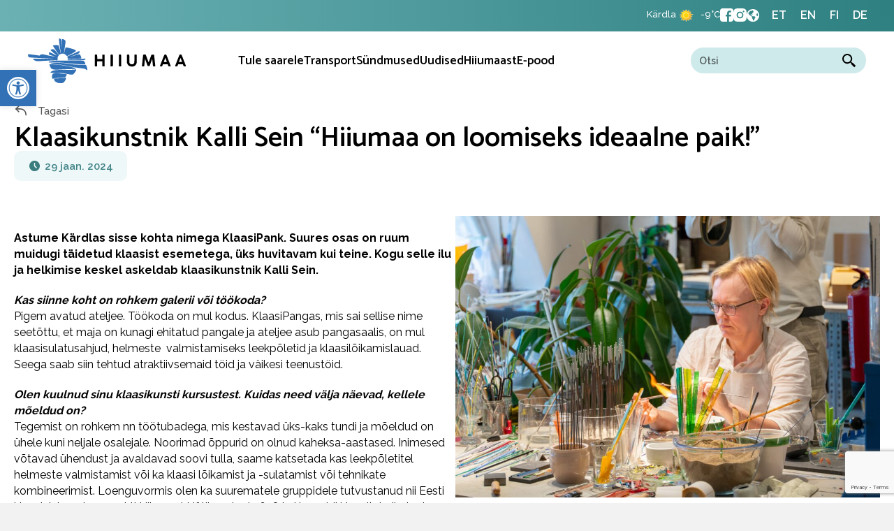

--- FILE ---
content_type: text/html; charset=UTF-8
request_url: https://hiiumaa.ee/klaasikunstnik-kalli-sein-hiiumaa-on-loomiseks-ideaalne-paik/
body_size: 23749
content:
<!DOCTYPE html>
<html lang="et">
<head>
<meta charset="UTF-8" />
<meta name='viewport' content='width=device-width, initial-scale=1.0' />
<meta http-equiv='X-UA-Compatible' content='IE=edge' />
<link rel="profile" href="https://gmpg.org/xfn/11" />
<meta name='robots' content='index, follow, max-image-preview:large, max-snippet:-1, max-video-preview:-1' />
<script id="cookie-law-info-gcm-var-js">
var _ckyGcm = {"status":true,"default_settings":[{"analytics":"denied","advertisement":"denied","functional":"denied","necessary":"granted","ad_user_data":"denied","ad_personalization":"denied","regions":"All"}],"wait_for_update":2000,"url_passthrough":false,"ads_data_redaction":false}</script>
<script id="cookie-law-info-gcm-js" type="text/javascript" src="https://hiiumaa.ee/wp-content/plugins/cookie-law-info/lite/frontend/js/gcm.min.js"></script> <script id="cookieyes" type="text/javascript" src="https://cdn-cookieyes.com/client_data/b7282e8a4418ab2579bccdcf/script.js"></script>
<!-- Google Tag Manager for WordPress by gtm4wp.com -->
<script data-cfasync="false" data-pagespeed-no-defer>
	var gtm4wp_datalayer_name = "dataLayer";
	var dataLayer = dataLayer || [];
</script>
<!-- End Google Tag Manager for WordPress by gtm4wp.com -->
	<!-- This site is optimized with the Yoast SEO Premium plugin v26.7 (Yoast SEO v26.7) - https://yoast.com/wordpress/plugins/seo/ -->
	<title>Klaasikunstnik Kalli Sein &quot;Hiiumaa on loomiseks ideaalne paik!&quot; - Hiiumaa</title>
	<link rel="canonical" href="https://hiiumaa.ee/klaasikunstnik-kalli-sein-hiiumaa-on-loomiseks-ideaalne-paik/" />
	<meta property="og:locale" content="et_EE" />
	<meta property="og:type" content="article" />
	<meta property="og:title" content="Klaasikunstnik Kalli Sein &quot;Hiiumaa on loomiseks ideaalne paik!&quot;" />
	<meta property="og:description" content="Astume Kärdlas sisse kohta nimega KlaasiPank. Suures osas on ruum muidugi täidetud klaasist esemetega, üks huvitavam kui teine. Kogu selle ilu ja helkimise keskel askeldab klaasikunstnik Kalli Sein. Kas siinne&hellip;" />
	<meta property="og:url" content="https://hiiumaa.ee/klaasikunstnik-kalli-sein-hiiumaa-on-loomiseks-ideaalne-paik/" />
	<meta property="og:site_name" content="Hiiumaa" />
	<meta property="article:published_time" content="2024-01-29T06:37:20+00:00" />
	<meta property="article:modified_time" content="2024-01-30T11:46:01+00:00" />
	<meta property="og:image" content="https://hiiumaa.ee/wp-content/uploads/2024/01/Klaasipank-ja-Kalli-Sein-scaled.jpg" />
	<meta property="og:image:width" content="2560" />
	<meta property="og:image:height" content="1699" />
	<meta property="og:image:type" content="image/jpeg" />
	<meta name="author" content="hiiumaamariliis" />
	<meta name="twitter:card" content="summary_large_image" />
	<meta name="twitter:label1" content="Written by" />
	<meta name="twitter:data1" content="hiiumaamariliis" />
	<meta name="twitter:label2" content="Est. reading time" />
	<meta name="twitter:data2" content="3 minutit" />
	<script type="application/ld+json" class="yoast-schema-graph">{"@context":"https://schema.org","@graph":[{"@type":"Article","@id":"https://hiiumaa.ee/klaasikunstnik-kalli-sein-hiiumaa-on-loomiseks-ideaalne-paik/#article","isPartOf":{"@id":"https://hiiumaa.ee/klaasikunstnik-kalli-sein-hiiumaa-on-loomiseks-ideaalne-paik/"},"author":{"name":"hiiumaamariliis","@id":"https://hiiumaa.ee/#/schema/person/78d7a5063523930f64d0c402b3a6f32b"},"headline":"Klaasikunstnik Kalli Sein &#8220;Hiiumaa on loomiseks ideaalne paik!&#8221;","datePublished":"2024-01-29T06:37:20+00:00","dateModified":"2024-01-30T11:46:01+00:00","mainEntityOfPage":{"@id":"https://hiiumaa.ee/klaasikunstnik-kalli-sein-hiiumaa-on-loomiseks-ideaalne-paik/"},"wordCount":574,"image":{"@id":"https://hiiumaa.ee/klaasikunstnik-kalli-sein-hiiumaa-on-loomiseks-ideaalne-paik/#primaryimage"},"thumbnailUrl":"https://hiiumaa.ee/wp-content/uploads/2024/01/Klaasipank-ja-Kalli-Sein-scaled.jpg","articleSection":["Uudised"],"inLanguage":"et"},{"@type":"WebPage","@id":"https://hiiumaa.ee/klaasikunstnik-kalli-sein-hiiumaa-on-loomiseks-ideaalne-paik/","url":"https://hiiumaa.ee/klaasikunstnik-kalli-sein-hiiumaa-on-loomiseks-ideaalne-paik/","name":"Klaasikunstnik Kalli Sein \"Hiiumaa on loomiseks ideaalne paik!\" - Hiiumaa","isPartOf":{"@id":"https://hiiumaa.ee/#website"},"primaryImageOfPage":{"@id":"https://hiiumaa.ee/klaasikunstnik-kalli-sein-hiiumaa-on-loomiseks-ideaalne-paik/#primaryimage"},"image":{"@id":"https://hiiumaa.ee/klaasikunstnik-kalli-sein-hiiumaa-on-loomiseks-ideaalne-paik/#primaryimage"},"thumbnailUrl":"https://hiiumaa.ee/wp-content/uploads/2024/01/Klaasipank-ja-Kalli-Sein-scaled.jpg","datePublished":"2024-01-29T06:37:20+00:00","dateModified":"2024-01-30T11:46:01+00:00","author":{"@id":"https://hiiumaa.ee/#/schema/person/78d7a5063523930f64d0c402b3a6f32b"},"breadcrumb":{"@id":"https://hiiumaa.ee/klaasikunstnik-kalli-sein-hiiumaa-on-loomiseks-ideaalne-paik/#breadcrumb"},"inLanguage":"et","potentialAction":[{"@type":"ReadAction","target":["https://hiiumaa.ee/klaasikunstnik-kalli-sein-hiiumaa-on-loomiseks-ideaalne-paik/"]}]},{"@type":"ImageObject","inLanguage":"et","@id":"https://hiiumaa.ee/klaasikunstnik-kalli-sein-hiiumaa-on-loomiseks-ideaalne-paik/#primaryimage","url":"https://hiiumaa.ee/wp-content/uploads/2024/01/Klaasipank-ja-Kalli-Sein-scaled.jpg","contentUrl":"https://hiiumaa.ee/wp-content/uploads/2024/01/Klaasipank-ja-Kalli-Sein-scaled.jpg","width":2560,"height":1699},{"@type":"BreadcrumbList","@id":"https://hiiumaa.ee/klaasikunstnik-kalli-sein-hiiumaa-on-loomiseks-ideaalne-paik/#breadcrumb","itemListElement":[{"@type":"ListItem","position":1,"name":"Home","item":"https://hiiumaa.ee/"},{"@type":"ListItem","position":2,"name":"Klaasikunstnik Kalli Sein &#8220;Hiiumaa on loomiseks ideaalne paik!&#8221;"}]},{"@type":"WebSite","@id":"https://hiiumaa.ee/#website","url":"https://hiiumaa.ee/","name":"Hiiumaa","description":"","potentialAction":[{"@type":"SearchAction","target":{"@type":"EntryPoint","urlTemplate":"https://hiiumaa.ee/?s={search_term_string}"},"query-input":{"@type":"PropertyValueSpecification","valueRequired":true,"valueName":"search_term_string"}}],"inLanguage":"et"},{"@type":"Person","@id":"https://hiiumaa.ee/#/schema/person/78d7a5063523930f64d0c402b3a6f32b","name":"hiiumaamariliis","image":{"@type":"ImageObject","inLanguage":"et","@id":"https://hiiumaa.ee/#/schema/person/image/","url":"https://secure.gravatar.com/avatar/b1d438fa5b8c8b63a4623d8a53a9dd00f25b3a1037167cdc101966da9918f406?s=96&d=mm&r=g","contentUrl":"https://secure.gravatar.com/avatar/b1d438fa5b8c8b63a4623d8a53a9dd00f25b3a1037167cdc101966da9918f406?s=96&d=mm&r=g","caption":"hiiumaamariliis"}}]}</script>
	<!-- / Yoast SEO Premium plugin. -->


<link rel='dns-prefetch' href='//www.google.com' />
<link rel='dns-prefetch' href='//fonts.googleapis.com' />
<link href='https://fonts.gstatic.com' crossorigin rel='preconnect' />
<link rel="alternate" type="application/rss+xml" title="Hiiumaa &raquo; RSS" href="https://hiiumaa.ee/feed/" />
<link rel="alternate" type="text/calendar" title="Hiiumaa &raquo; iCal Feed" href="https://hiiumaa.ee/sundmused/?ical=1" />
<link rel="alternate" title="oEmbed (JSON)" type="application/json+oembed" href="https://hiiumaa.ee/wp-json/oembed/1.0/embed?url=https%3A%2F%2Fhiiumaa.ee%2Fklaasikunstnik-kalli-sein-hiiumaa-on-loomiseks-ideaalne-paik%2F" />
<link rel="alternate" title="oEmbed (XML)" type="text/xml+oembed" href="https://hiiumaa.ee/wp-json/oembed/1.0/embed?url=https%3A%2F%2Fhiiumaa.ee%2Fklaasikunstnik-kalli-sein-hiiumaa-on-loomiseks-ideaalne-paik%2F&#038;format=xml" />
<link rel="preload" href="https://hiiumaa.ee/wp-content/plugins/bb-plugin/fonts/fontawesome/5.15.4/webfonts/fa-solid-900.woff2" as="font" type="font/woff2" crossorigin="anonymous">
<link rel="preload" href="https://hiiumaa.ee/wp-content/plugins/bb-plugin/fonts/fontawesome/5.15.4/webfonts/fa-regular-400.woff2" as="font" type="font/woff2" crossorigin="anonymous">
<style id='wp-img-auto-sizes-contain-inline-css'>
img:is([sizes=auto i],[sizes^="auto," i]){contain-intrinsic-size:3000px 1500px}
/*# sourceURL=wp-img-auto-sizes-contain-inline-css */
</style>
<link rel='stylesheet' id='tribe-events-pro-mini-calendar-block-styles-css' href='https://hiiumaa.ee/wp-content/plugins/events-calendar-pro/build/css/tribe-events-pro-mini-calendar-block.css?ver=7.7.11' media='all' />
<link rel='stylesheet' id='sbi_styles-css' href='https://hiiumaa.ee/wp-content/plugins/instagram-feed/css/sbi-styles.min.css?ver=6.10.0' media='all' />
<style id='wp-emoji-styles-inline-css'>

	img.wp-smiley, img.emoji {
		display: inline !important;
		border: none !important;
		box-shadow: none !important;
		height: 1em !important;
		width: 1em !important;
		margin: 0 0.07em !important;
		vertical-align: -0.1em !important;
		background: none !important;
		padding: 0 !important;
	}
/*# sourceURL=wp-emoji-styles-inline-css */
</style>
<style id='classic-theme-styles-inline-css'>
/*! This file is auto-generated */
.wp-block-button__link{color:#fff;background-color:#32373c;border-radius:9999px;box-shadow:none;text-decoration:none;padding:calc(.667em + 2px) calc(1.333em + 2px);font-size:1.125em}.wp-block-file__button{background:#32373c;color:#fff;text-decoration:none}
/*# sourceURL=/wp-includes/css/classic-themes.min.css */
</style>
<link rel='stylesheet' id='contact-form-7-css' href='https://hiiumaa.ee/wp-content/plugins/contact-form-7/includes/css/styles.css?ver=6.1.4' media='all' />
<style id='wpgb-head-inline-css'>
.wp-grid-builder:not(.wpgb-template),.wpgb-facet{opacity:0.01}.wpgb-facet fieldset{margin:0;padding:0;border:none;outline:none;box-shadow:none}.wpgb-facet fieldset:last-child{margin-bottom:40px;}.wpgb-facet fieldset legend.wpgb-sr-only{height:1px;width:1px}
/*# sourceURL=wpgb-head-inline-css */
</style>
<link rel='stylesheet' id='wpml-legacy-horizontal-list-0-css' href='https://hiiumaa.ee/wp-content/plugins/sitepress-multilingual-cms/templates/language-switchers/legacy-list-horizontal/style.min.css?ver=1' media='all' />
<link rel='stylesheet' id='font-awesome-5-css' href='https://hiiumaa.ee/wp-content/plugins/bb-plugin/fonts/fontawesome/5.15.4/css/all.min.css?ver=2.9.4.2' media='all' />
<link rel='stylesheet' id='font-awesome-css' href='https://hiiumaa.ee/wp-content/plugins/bb-plugin/fonts/fontawesome/5.15.4/css/v4-shims.min.css?ver=2.9.4.2' media='all' />
<link rel='stylesheet' id='fl-builder-layout-bundle-8adbe73527682975c46d66a5365cf860-css' href='https://hiiumaa.ee/wp-content/uploads/bb-plugin/cache/8adbe73527682975c46d66a5365cf860-layout-bundle.css?ver=2.9.4.2-1.5.2.1' media='all' />
<link rel='stylesheet' id='pojo-a11y-css' href='https://hiiumaa.ee/wp-content/plugins/pojo-accessibility/modules/legacy/assets/css/style.min.css?ver=1.0.0' media='all' />
<link rel='stylesheet' id='wp-forecast-weathericons-css' href='https://hiiumaa.ee/wp-content/plugins/wp-forecast//weather-icons/weather-icons.min.css?ver=9999' media='all' />
<link rel='stylesheet' id='wp-forecast-weathericons-wind-css' href='https://hiiumaa.ee/wp-content/plugins/wp-forecast//weather-icons/weather-icons-wind.min.css?ver=9999' media='all' />
<link rel='stylesheet' id='vk_mejs_audio_css-css' href='https://hiiumaa.ee/wp-content/themes/hiiumaa/css/vk_mejs_audio.css?ver=2024-07-13-22-16-00' media='all' />
<link rel='stylesheet' id='hiiumaa-omni-form-css-css' href='https://hiiumaa.ee/wp-content/themes/hiiumaa/hiiumaa-omni-form/omni-styles.css?ver=1.0.1' media='all' />
<link rel='stylesheet' id='flick-css' href='https://hiiumaa.ee/wp-content/plugins/mailchimp/assets/css/flick/flick.css?ver=2.0.1' media='all' />
<link rel='stylesheet' id='mailchimp_sf_main_css-css' href='https://hiiumaa.ee/wp-content/plugins/mailchimp/assets/css/frontend.css?ver=2.0.1' media='all' />
<link rel='stylesheet' id='jquery-magnificpopup-css' href='https://hiiumaa.ee/wp-content/plugins/bb-plugin/css/jquery.magnificpopup.min.css?ver=2.9.4.2' media='all' />
<link rel='stylesheet' id='base-css' href='https://hiiumaa.ee/wp-content/themes/bb-theme/css/base.min.css?ver=1.7.19.1' media='all' />
<link rel='stylesheet' id='fl-automator-skin-css' href='https://hiiumaa.ee/wp-content/uploads/bb-theme/skin-695bd74daee73.css?ver=1.7.19.1' media='all' />
<link rel='stylesheet' id='fl-child-theme-css' href='https://hiiumaa.ee/wp-content/themes/hiiumaa/style.css?ver=6.9' media='all' />
<link rel='stylesheet' id='pp-animate-css' href='https://hiiumaa.ee/wp-content/plugins/bbpowerpack/assets/css/animate.min.css?ver=3.5.1' media='all' />
<link rel='stylesheet' id='fl-builder-google-fonts-ce29e82669d5534e487c64e37bb6344b-css' href='//fonts.googleapis.com/css?family=Raleway%3A300%2C400%2C700%7CCatamaran%3A600%2C700&#038;ver=6.9' media='all' />
<script src="https://hiiumaa.ee/wp-includes/js/jquery/jquery.min.js?ver=3.7.1" id="jquery-core-js"></script>
<script src="https://hiiumaa.ee/wp-includes/js/jquery/jquery-migrate.min.js?ver=3.4.1" id="jquery-migrate-js"></script>
<script src="https://hiiumaa.ee/wp-content/themes/hiiumaa/js/vk_mejs_audio.js?ver=2024-07-13-22-16-00" id="vk_mejs_audio_js-js"></script>
<link rel="https://api.w.org/" href="https://hiiumaa.ee/wp-json/" /><link rel="alternate" title="JSON" type="application/json" href="https://hiiumaa.ee/wp-json/wp/v2/posts/55694" /><link rel="EditURI" type="application/rsd+xml" title="RSD" href="https://hiiumaa.ee/xmlrpc.php?rsd" />
<meta name="generator" content="WordPress 6.9" />
<link rel='shortlink' href='https://hiiumaa.ee/?p=55694' />
<meta name="generator" content="WPML ver:4.8.6 stt:1,15,18,3;" />
		<script>
			var bb_powerpack = {
				version: '2.40.10',
				getAjaxUrl: function() { return atob( 'aHR0cHM6Ly9oaWl1bWFhLmVlL3dwLWFkbWluL2FkbWluLWFqYXgucGhw' ); },
				callback: function() {},
				mapMarkerData: {},
				post_id: '55694',
				search_term: '',
				current_page: 'https://hiiumaa.ee/klaasikunstnik-kalli-sein-hiiumaa-on-loomiseks-ideaalne-paik/',
				conditionals: {
					is_front_page: false,
					is_home: false,
					is_archive: false,
					current_post_type: '',
					is_tax: false,
										is_author: false,
					current_author: false,
					is_search: false,
									}
			};
		</script>
		<meta name="tec-api-version" content="v1"><meta name="tec-api-origin" content="https://hiiumaa.ee"><link rel="alternate" href="https://hiiumaa.ee/wp-json/tribe/events/v1/" /><noscript><style>.wp-grid-builder .wpgb-card.wpgb-card-hidden .wpgb-card-wrapper{opacity:1!important;visibility:visible!important;transform:none!important}.wpgb-facet {opacity:1!important;pointer-events:auto!important}.wpgb-facet *:not(.wpgb-pagination-facet){display:none}</style></noscript>
<!-- Google Tag Manager for WordPress by gtm4wp.com -->
<!-- GTM Container placement set to footer -->
<script data-cfasync="false" data-pagespeed-no-defer>
	var dataLayer_content = {"pagePostType":"post","pagePostType2":"single-post","pageCategory":["uudised"],"pagePostAuthor":"hiiumaamariliis"};
	dataLayer.push( dataLayer_content );
</script>
<script data-cfasync="false" data-pagespeed-no-defer>
(function(w,d,s,l,i){w[l]=w[l]||[];w[l].push({'gtm.start':
new Date().getTime(),event:'gtm.js'});var f=d.getElementsByTagName(s)[0],
j=d.createElement(s),dl=l!='dataLayer'?'&l='+l:'';j.async=true;j.src=
'//www.googletagmanager.com/gtm.js?id='+i+dl;f.parentNode.insertBefore(j,f);
})(window,document,'script','dataLayer','GTM-MWPFXCV');
</script>
<!-- End Google Tag Manager for WordPress by gtm4wp.com --><style type="text/css">
#pojo-a11y-toolbar .pojo-a11y-toolbar-toggle a{ background-color: #3271b6;	color: #ffffff;}
#pojo-a11y-toolbar .pojo-a11y-toolbar-overlay, #pojo-a11y-toolbar .pojo-a11y-toolbar-overlay ul.pojo-a11y-toolbar-items.pojo-a11y-links{ border-color: #3271b6;}
body.pojo-a11y-focusable a:focus{ outline-style: solid !important;	outline-width: 1px !important;	outline-color: #FF0000 !important;}
#pojo-a11y-toolbar{ top: 100px !important;}
#pojo-a11y-toolbar .pojo-a11y-toolbar-overlay{ background-color: #ffffff;}
#pojo-a11y-toolbar .pojo-a11y-toolbar-overlay ul.pojo-a11y-toolbar-items li.pojo-a11y-toolbar-item a, #pojo-a11y-toolbar .pojo-a11y-toolbar-overlay p.pojo-a11y-toolbar-title{ color: #333333;}
#pojo-a11y-toolbar .pojo-a11y-toolbar-overlay ul.pojo-a11y-toolbar-items li.pojo-a11y-toolbar-item a.active{ background-color: #3271b6;	color: #ffffff;}
@media (max-width: 767px) { #pojo-a11y-toolbar { top: 74px !important; } }</style><link rel="icon" href="https://hiiumaa.ee/wp-content/uploads/2022/05/cropped-Hiiumaa-Favicon-32x32.png" sizes="32x32" />
<link rel="icon" href="https://hiiumaa.ee/wp-content/uploads/2022/05/cropped-Hiiumaa-Favicon-192x192.png" sizes="192x192" />
<link rel="apple-touch-icon" href="https://hiiumaa.ee/wp-content/uploads/2022/05/cropped-Hiiumaa-Favicon-180x180.png" />
<meta name="msapplication-TileImage" content="https://hiiumaa.ee/wp-content/uploads/2022/05/cropped-Hiiumaa-Favicon-270x270.png" />
		<style id="wp-custom-css">
			@media (max-width: 767px){
#pojo-a11y-toolbar {
	position: absolute !important;
	font-size:13px !important;
}
	}		</style>
		<link rel="preconnect" href="https://fonts.googleapis.com">
<link rel="preconnect" href="https://fonts.gstatic.com" crossorigin>
<link href="https://fonts.googleapis.com/css2?family=Raleway:wght@100;200;300;400;500;600;700;800&display=swap" rel="stylesheet">
<meta name="facebook-domain-verification" content="9pgtyiri20o6tts23q2dk9xnioa4sp" />

<!-- Facebook Pixel Code -->
    <script>
        !function(f,b,e,v,n,t,s)

        {if(f.fbq)return;n=f.fbq=function(){n.callMethod?
            n.callMethod.apply(n,arguments):n.queue.push(arguments)};
            if(!f._fbq)f._fbq=n;n.push=n;n.loaded=!0;n.version='2.0';
            n.queue=[];t=b.createElement(e);t.async=!0;
            t.src=v;s=b.getElementsByTagName(e)[0];
            s.parentNode.insertBefore(t,s)}(window,document,'script',
            'https://connect.facebook.net/en_US/fbevents.js');
        fbq('init', '3248191111882057');
        fbq('track', 'PageView');

    </script>
    <noscript>
        <img height="1" width="1"
             src="https://www.facebook.com/tr?id=3248191111882057&ev=PageView&noscript=1"/>
    </noscript>
    <!-- End Facebook Pixel Code -->

<style id='global-styles-inline-css'>
:root{--wp--preset--aspect-ratio--square: 1;--wp--preset--aspect-ratio--4-3: 4/3;--wp--preset--aspect-ratio--3-4: 3/4;--wp--preset--aspect-ratio--3-2: 3/2;--wp--preset--aspect-ratio--2-3: 2/3;--wp--preset--aspect-ratio--16-9: 16/9;--wp--preset--aspect-ratio--9-16: 9/16;--wp--preset--color--black: #000000;--wp--preset--color--cyan-bluish-gray: #abb8c3;--wp--preset--color--white: #ffffff;--wp--preset--color--pale-pink: #f78da7;--wp--preset--color--vivid-red: #cf2e2e;--wp--preset--color--luminous-vivid-orange: #ff6900;--wp--preset--color--luminous-vivid-amber: #fcb900;--wp--preset--color--light-green-cyan: #7bdcb5;--wp--preset--color--vivid-green-cyan: #00d084;--wp--preset--color--pale-cyan-blue: #8ed1fc;--wp--preset--color--vivid-cyan-blue: #0693e3;--wp--preset--color--vivid-purple: #9b51e0;--wp--preset--color--fl-heading-text: #000000;--wp--preset--color--fl-body-bg: #f2f2f2;--wp--preset--color--fl-body-text: #000000;--wp--preset--color--fl-accent: #f6965c;--wp--preset--color--fl-accent-hover: #d88950;--wp--preset--color--fl-topbar-bg: #ffffff;--wp--preset--color--fl-topbar-text: #757575;--wp--preset--color--fl-topbar-link: #2b7bb9;--wp--preset--color--fl-topbar-hover: #2b7bb9;--wp--preset--color--fl-header-bg: #ffffff;--wp--preset--color--fl-header-text: #757575;--wp--preset--color--fl-header-link: #757575;--wp--preset--color--fl-header-hover: #2b7bb9;--wp--preset--color--fl-nav-bg: #ffffff;--wp--preset--color--fl-nav-link: #757575;--wp--preset--color--fl-nav-hover: #2b7bb9;--wp--preset--color--fl-content-bg: #ffffff;--wp--preset--color--fl-footer-widgets-bg: #ffffff;--wp--preset--color--fl-footer-widgets-text: #757575;--wp--preset--color--fl-footer-widgets-link: #2b7bb9;--wp--preset--color--fl-footer-widgets-hover: #2b7bb9;--wp--preset--color--fl-footer-bg: #ffffff;--wp--preset--color--fl-footer-text: #757575;--wp--preset--color--fl-footer-link: #2b7bb9;--wp--preset--color--fl-footer-hover: #2b7bb9;--wp--preset--gradient--vivid-cyan-blue-to-vivid-purple: linear-gradient(135deg,rgb(6,147,227) 0%,rgb(155,81,224) 100%);--wp--preset--gradient--light-green-cyan-to-vivid-green-cyan: linear-gradient(135deg,rgb(122,220,180) 0%,rgb(0,208,130) 100%);--wp--preset--gradient--luminous-vivid-amber-to-luminous-vivid-orange: linear-gradient(135deg,rgb(252,185,0) 0%,rgb(255,105,0) 100%);--wp--preset--gradient--luminous-vivid-orange-to-vivid-red: linear-gradient(135deg,rgb(255,105,0) 0%,rgb(207,46,46) 100%);--wp--preset--gradient--very-light-gray-to-cyan-bluish-gray: linear-gradient(135deg,rgb(238,238,238) 0%,rgb(169,184,195) 100%);--wp--preset--gradient--cool-to-warm-spectrum: linear-gradient(135deg,rgb(74,234,220) 0%,rgb(151,120,209) 20%,rgb(207,42,186) 40%,rgb(238,44,130) 60%,rgb(251,105,98) 80%,rgb(254,248,76) 100%);--wp--preset--gradient--blush-light-purple: linear-gradient(135deg,rgb(255,206,236) 0%,rgb(152,150,240) 100%);--wp--preset--gradient--blush-bordeaux: linear-gradient(135deg,rgb(254,205,165) 0%,rgb(254,45,45) 50%,rgb(107,0,62) 100%);--wp--preset--gradient--luminous-dusk: linear-gradient(135deg,rgb(255,203,112) 0%,rgb(199,81,192) 50%,rgb(65,88,208) 100%);--wp--preset--gradient--pale-ocean: linear-gradient(135deg,rgb(255,245,203) 0%,rgb(182,227,212) 50%,rgb(51,167,181) 100%);--wp--preset--gradient--electric-grass: linear-gradient(135deg,rgb(202,248,128) 0%,rgb(113,206,126) 100%);--wp--preset--gradient--midnight: linear-gradient(135deg,rgb(2,3,129) 0%,rgb(40,116,252) 100%);--wp--preset--font-size--small: 13px;--wp--preset--font-size--medium: 20px;--wp--preset--font-size--large: 36px;--wp--preset--font-size--x-large: 42px;--wp--preset--spacing--20: 0.44rem;--wp--preset--spacing--30: 0.67rem;--wp--preset--spacing--40: 1rem;--wp--preset--spacing--50: 1.5rem;--wp--preset--spacing--60: 2.25rem;--wp--preset--spacing--70: 3.38rem;--wp--preset--spacing--80: 5.06rem;--wp--preset--shadow--natural: 6px 6px 9px rgba(0, 0, 0, 0.2);--wp--preset--shadow--deep: 12px 12px 50px rgba(0, 0, 0, 0.4);--wp--preset--shadow--sharp: 6px 6px 0px rgba(0, 0, 0, 0.2);--wp--preset--shadow--outlined: 6px 6px 0px -3px rgb(255, 255, 255), 6px 6px rgb(0, 0, 0);--wp--preset--shadow--crisp: 6px 6px 0px rgb(0, 0, 0);}:where(.is-layout-flex){gap: 0.5em;}:where(.is-layout-grid){gap: 0.5em;}body .is-layout-flex{display: flex;}.is-layout-flex{flex-wrap: wrap;align-items: center;}.is-layout-flex > :is(*, div){margin: 0;}body .is-layout-grid{display: grid;}.is-layout-grid > :is(*, div){margin: 0;}:where(.wp-block-columns.is-layout-flex){gap: 2em;}:where(.wp-block-columns.is-layout-grid){gap: 2em;}:where(.wp-block-post-template.is-layout-flex){gap: 1.25em;}:where(.wp-block-post-template.is-layout-grid){gap: 1.25em;}.has-black-color{color: var(--wp--preset--color--black) !important;}.has-cyan-bluish-gray-color{color: var(--wp--preset--color--cyan-bluish-gray) !important;}.has-white-color{color: var(--wp--preset--color--white) !important;}.has-pale-pink-color{color: var(--wp--preset--color--pale-pink) !important;}.has-vivid-red-color{color: var(--wp--preset--color--vivid-red) !important;}.has-luminous-vivid-orange-color{color: var(--wp--preset--color--luminous-vivid-orange) !important;}.has-luminous-vivid-amber-color{color: var(--wp--preset--color--luminous-vivid-amber) !important;}.has-light-green-cyan-color{color: var(--wp--preset--color--light-green-cyan) !important;}.has-vivid-green-cyan-color{color: var(--wp--preset--color--vivid-green-cyan) !important;}.has-pale-cyan-blue-color{color: var(--wp--preset--color--pale-cyan-blue) !important;}.has-vivid-cyan-blue-color{color: var(--wp--preset--color--vivid-cyan-blue) !important;}.has-vivid-purple-color{color: var(--wp--preset--color--vivid-purple) !important;}.has-black-background-color{background-color: var(--wp--preset--color--black) !important;}.has-cyan-bluish-gray-background-color{background-color: var(--wp--preset--color--cyan-bluish-gray) !important;}.has-white-background-color{background-color: var(--wp--preset--color--white) !important;}.has-pale-pink-background-color{background-color: var(--wp--preset--color--pale-pink) !important;}.has-vivid-red-background-color{background-color: var(--wp--preset--color--vivid-red) !important;}.has-luminous-vivid-orange-background-color{background-color: var(--wp--preset--color--luminous-vivid-orange) !important;}.has-luminous-vivid-amber-background-color{background-color: var(--wp--preset--color--luminous-vivid-amber) !important;}.has-light-green-cyan-background-color{background-color: var(--wp--preset--color--light-green-cyan) !important;}.has-vivid-green-cyan-background-color{background-color: var(--wp--preset--color--vivid-green-cyan) !important;}.has-pale-cyan-blue-background-color{background-color: var(--wp--preset--color--pale-cyan-blue) !important;}.has-vivid-cyan-blue-background-color{background-color: var(--wp--preset--color--vivid-cyan-blue) !important;}.has-vivid-purple-background-color{background-color: var(--wp--preset--color--vivid-purple) !important;}.has-black-border-color{border-color: var(--wp--preset--color--black) !important;}.has-cyan-bluish-gray-border-color{border-color: var(--wp--preset--color--cyan-bluish-gray) !important;}.has-white-border-color{border-color: var(--wp--preset--color--white) !important;}.has-pale-pink-border-color{border-color: var(--wp--preset--color--pale-pink) !important;}.has-vivid-red-border-color{border-color: var(--wp--preset--color--vivid-red) !important;}.has-luminous-vivid-orange-border-color{border-color: var(--wp--preset--color--luminous-vivid-orange) !important;}.has-luminous-vivid-amber-border-color{border-color: var(--wp--preset--color--luminous-vivid-amber) !important;}.has-light-green-cyan-border-color{border-color: var(--wp--preset--color--light-green-cyan) !important;}.has-vivid-green-cyan-border-color{border-color: var(--wp--preset--color--vivid-green-cyan) !important;}.has-pale-cyan-blue-border-color{border-color: var(--wp--preset--color--pale-cyan-blue) !important;}.has-vivid-cyan-blue-border-color{border-color: var(--wp--preset--color--vivid-cyan-blue) !important;}.has-vivid-purple-border-color{border-color: var(--wp--preset--color--vivid-purple) !important;}.has-vivid-cyan-blue-to-vivid-purple-gradient-background{background: var(--wp--preset--gradient--vivid-cyan-blue-to-vivid-purple) !important;}.has-light-green-cyan-to-vivid-green-cyan-gradient-background{background: var(--wp--preset--gradient--light-green-cyan-to-vivid-green-cyan) !important;}.has-luminous-vivid-amber-to-luminous-vivid-orange-gradient-background{background: var(--wp--preset--gradient--luminous-vivid-amber-to-luminous-vivid-orange) !important;}.has-luminous-vivid-orange-to-vivid-red-gradient-background{background: var(--wp--preset--gradient--luminous-vivid-orange-to-vivid-red) !important;}.has-very-light-gray-to-cyan-bluish-gray-gradient-background{background: var(--wp--preset--gradient--very-light-gray-to-cyan-bluish-gray) !important;}.has-cool-to-warm-spectrum-gradient-background{background: var(--wp--preset--gradient--cool-to-warm-spectrum) !important;}.has-blush-light-purple-gradient-background{background: var(--wp--preset--gradient--blush-light-purple) !important;}.has-blush-bordeaux-gradient-background{background: var(--wp--preset--gradient--blush-bordeaux) !important;}.has-luminous-dusk-gradient-background{background: var(--wp--preset--gradient--luminous-dusk) !important;}.has-pale-ocean-gradient-background{background: var(--wp--preset--gradient--pale-ocean) !important;}.has-electric-grass-gradient-background{background: var(--wp--preset--gradient--electric-grass) !important;}.has-midnight-gradient-background{background: var(--wp--preset--gradient--midnight) !important;}.has-small-font-size{font-size: var(--wp--preset--font-size--small) !important;}.has-medium-font-size{font-size: var(--wp--preset--font-size--medium) !important;}.has-large-font-size{font-size: var(--wp--preset--font-size--large) !important;}.has-x-large-font-size{font-size: var(--wp--preset--font-size--x-large) !important;}
/*# sourceURL=global-styles-inline-css */
</style>
</head>
<body data-rsssl=1 class="wp-singular post-template-default single single-post postid-55694 single-format-standard wp-theme-bb-theme wp-child-theme-hiiumaa fl-builder-2-9-4-2 fl-themer-1-5-2-1 fl-theme-1-7-19-1 fl-no-js tribe-no-js fl-theme-builder-header fl-theme-builder-header-header fl-theme-builder-footer fl-theme-builder-footer-footer fl-theme-builder-singular fl-theme-builder-singular-postituse-vaade fl-theme-builder-part fl-theme-builder-part-flyoutmenu fl-framework-base fl-preset-default fl-full-width fl-has-sidebar fl-search-active tribe-theme-bb-theme" itemscope="itemscope" itemtype="https://schema.org/WebPage">
<a aria-label="Skip to content" class="fl-screen-reader-text" href="#fl-main-content">Skip to content</a><div class="fl-page">
	<header class="fl-builder-content fl-builder-content-80 fl-builder-global-templates-locked" data-post-id="80" data-type="header" data-sticky="0" data-sticky-on="" data-sticky-breakpoint="medium" data-shrink="0" data-overlay="0" data-overlay-bg="transparent" data-shrink-image-height="50px" role="banner" itemscope="itemscope" itemtype="http://schema.org/WPHeader"><div class="fl-row fl-row-full-width fl-row-bg-gradient fl-node-bxaw4sum8l6k fl-row-default-height fl-row-align-center fl-visible-desktop fl-visible-large" data-node="bxaw4sum8l6k">
	<div class="fl-row-content-wrap">
						<div class="fl-row-content fl-row-fixed-width fl-node-content">
		
<div class="fl-col-group fl-node-msz7pbvo04ut" data-node="msz7pbvo04ut">
			<div class="fl-col fl-node-mrbqs5lfpx6t fl-col-bg-color" data-node="mrbqs5lfpx6t">
	<div class="fl-col-content fl-node-content"><div class="fl-module fl-module-html fl-node-1x7ah86rvs4p" data-node="1x7ah86rvs4p">
	<div class="fl-module-content fl-node-content">
		<div class="fl-html">
	<div class="topHeader">

<div class="weatherWidgetHTML">
<div id="wp-forecastA" class="wp-forecast">
<div class="wp-forecast-curr">
<div class="wp-forecast-curr-head"><div>Kärdla</div>
</div>
<div class="wp-forecast-curr-block"><div class='wp-forecast-curr-left'><img class='wp-forecast-curr-left' src='https://hiiumaa.ee/wp-content/plugins/wp-forecast/icons/01.gif' alt='Clear sky' width='64' height='40' />
<br /></div><div class='wp-forecast-curr-right'><div>-9&deg;C</div></div>
</div>
<div class="wp-forecast-curr-details"></div>
</div>
<div class="wp-forecast-fc">
</div>
</div>
<div style="clear:inherit;">&nbsp;</div>
</div>
    <div class="headerSecondaryItems">
        
        <div class="socialSection">
            <a href="https://www.facebook.com/VisitHiiumaa/" target="_blank"><img decoding="async" src="https://hiiumaa.ee/wp-content/uploads/2022/05/hiiumaa_facebook.svg"></a>
            <a href="https://www.instagram.com/visithiiumaa/?hl=en" target="_blank"><img decoding="async" src="https://hiiumaa.ee/wp-content/uploads/2022/05/hiiumaa_insta.svg"></a>
        </div>
    </div>
    
    <div class="languageSelector">
        <img decoding="async" alt="language selection" src="https://hiiumaa.ee/wp-content/uploads/2022/06/Globe.svg">
        
<div class="wpml-ls-statics-shortcode_actions wpml-ls wpml-ls-legacy-list-horizontal">
	<ul role="menu"><li class="wpml-ls-slot-shortcode_actions wpml-ls-item wpml-ls-item-et wpml-ls-current-language wpml-ls-first-item wpml-ls-item-legacy-list-horizontal" role="none">
				<a href="https://hiiumaa.ee/klaasikunstnik-kalli-sein-hiiumaa-on-loomiseks-ideaalne-paik/" class="wpml-ls-link" role="menuitem" >
                    <span class="wpml-ls-native" role="menuitem">ET</span></a>
			</li><li class="wpml-ls-slot-shortcode_actions wpml-ls-item wpml-ls-item-en wpml-ls-item-legacy-list-horizontal" role="none">
				<a href="https://hiiumaa.ee/en/klaasikunstnik-kalli-sein-hiiumaa-on-loomiseks-ideaalne-paik/" class="wpml-ls-link" role="menuitem"  aria-label="Switch to EN" title="Switch to EN" >
                    <span class="wpml-ls-native" lang="en">EN</span></a>
			</li><li class="wpml-ls-slot-shortcode_actions wpml-ls-item wpml-ls-item-fi wpml-ls-item-legacy-list-horizontal" role="none">
				<a href="https://hiiumaa.ee/fi/klaasikunstnik-kalli-sein-hiiumaa-on-loomiseks-ideaalne-paik/" class="wpml-ls-link" role="menuitem"  aria-label="Switch to FI" title="Switch to FI" >
                    <span class="wpml-ls-native" lang="fi">FI</span></a>
			</li><li class="wpml-ls-slot-shortcode_actions wpml-ls-item wpml-ls-item-de wpml-ls-last-item wpml-ls-item-legacy-list-horizontal" role="none">
				<a href="https://hiiumaa.ee/de/klaasikunstnik-kalli-sein-hiiumaa-on-loomiseks-ideaalne-paik/" class="wpml-ls-link" role="menuitem"  aria-label="Switch to DE" title="Switch to DE" >
                    <span class="wpml-ls-native" lang="de">DE</span></a>
			</li></ul>
</div>

    </div>
    </div></div>
	</div>
</div>
</div>
</div>
	</div>

<div class="fl-col-group fl-node-gilk4mntq7vr" data-node="gilk4mntq7vr">
			<div class="fl-col fl-node-cex2fmwr9ztg fl-col-bg-color fl-col-has-cols" data-node="cex2fmwr9ztg">
	<div class="fl-col-content fl-node-content">
<div class="fl-col-group fl-node-ko7n53bxyvp1 fl-col-group-nested fl-col-group-equal-height fl-col-group-align-center" data-node="ko7n53bxyvp1">
			<div class="fl-col fl-node-kex94t23naor fl-col-bg-color fl-col-small" data-node="kex94t23naor">
	<div class="fl-col-content fl-node-content"><div class="fl-module fl-module-html fl-node-oa398vkhg26e" data-node="oa398vkhg26e">
	<div class="fl-module-content fl-node-content">
		<div class="fl-html">
	
</div>
	</div>
</div>
</div>
</div>
			<div class="fl-col fl-node-0h937cl6gjsw fl-col-bg-color fl-col-small" data-node="0h937cl6gjsw">
	<div class="fl-col-content fl-node-content"><div class="fl-module fl-module-html fl-node-7a4y6lncfhts" data-node="7a4y6lncfhts">
	<div class="fl-module-content fl-node-content">
		<div class="fl-html">
	</div>
	</div>
</div>
</div>
</div>
	</div>
</div>
</div>
	</div>
		</div>
	</div>
</div>
<div class="fl-row fl-row-full-width fl-row-bg-color fl-node-zkmuvdw7fygr fl-row-default-height fl-row-align-center fl-visible-desktop fl-visible-large" data-node="zkmuvdw7fygr">
	<div class="fl-row-content-wrap">
						<div class="fl-row-content fl-row-fixed-width fl-node-content">
		
<div class="fl-col-group fl-node-erp3kzbs1fxd" data-node="erp3kzbs1fxd">
			<div class="fl-col fl-node-8q1uvh0xrcs9 fl-col-bg-color" data-node="8q1uvh0xrcs9">
	<div class="fl-col-content fl-node-content"><div class="fl-module fl-module-html fl-node-6ynqxu3ls4m9" data-node="6ynqxu3ls4m9">
	<div class="fl-module-content fl-node-content">
		<div class="fl-html">
	<div class="desktopHeaderNav">
    <div class="headerLogo">
        <a href="https://hiiumaa.ee">
        <img decoding="async" src="https://hiiumaa.ee/wp-content/uploads/2022/05/Hiiumaa_logo_full.svg">
        </a>
        
    </div>
    
    <div class="mainNavMenuDesktop">
        
        <div class="menu-main_menu-container"><ul id="menu-main_menu" class="desktopMenu"><li id="menu-item-7708" class="elamusedMenu customMegaLink menu-item menu-item-type-custom menu-item-object-custom menu-item-7708"><a title="elamusedAtribuut">Tule saarele</a></li>
<li id="menu-item-47362" class="menu-item menu-item-type-post_type menu-item-object-page menu-item-47362"><a href="https://hiiumaa.ee/transport/">Transport</a></li>
<li id="menu-item-7761" class="sundmusedMenu customMegaLink menu-item menu-item-type-custom menu-item-object-custom menu-item-7761"><a>Sündmused</a></li>
<li id="menu-item-10796" class="menu-item menu-item-type-post_type menu-item-object-page menu-item-10796"><a href="https://hiiumaa.ee/uudised/">Uudised</a></li>
<li id="menu-item-8209" class="hiiumaastMenu customMegaLink menu-item menu-item-type-custom menu-item-object-custom menu-item-8209"><a>Hiiumaast</a></li>
<li id="menu-item-7773" class="soetaMenu customMegaLink menu-item menu-item-type-custom menu-item-object-custom menu-item-7773"><a target="_blank" href="https://pood.hiiumaa.ee/">E-pood</a></li>
</ul></div>
        
    </div>
    
    <div class="desktopSearchForm">
        <form class="hiiumaaSearchForm" role="search" action="https://hiiumaa.ee" method="get">
				<div class="hiiumaaSearchContainer">
						<input placeholder="Otsi" class="hiiumaaSearchInput" type="search" name="s" title="Search" value="">
						<button class="hiiumaaSearchButton" type="submit">
									<img decoding="async" src="https://hiiumaa.ee/wp-content/uploads/2022/05/bx_search-alt-2.svg">
						</button>
				</div>
	    </form>
    </div>
    
</div></div>
	</div>
</div>
</div>
</div>
	</div>
		</div>
	</div>
</div>
<div class="fl-row fl-row-full-width fl-row-bg-color fl-node-2ogpsm34u9d1 fl-row-default-height fl-row-align-center fl-visible-medium fl-visible-mobile" data-node="2ogpsm34u9d1">
	<div class="fl-row-content-wrap">
						<div class="fl-row-content fl-row-fixed-width fl-node-content">
		
<div class="fl-col-group fl-node-h9o4p7ekcx1u fl-col-group-equal-height fl-col-group-align-center fl-col-group-custom-width" data-node="h9o4p7ekcx1u">
			<div class="fl-col fl-node-nacsejdxqrk3 fl-col-bg-color fl-col-small-custom-width headerNav" data-node="nacsejdxqrk3">
	<div class="fl-col-content fl-node-content"><div class="fl-module fl-module-html fl-node-hqecrz2t8m90" data-node="hqecrz2t8m90">
	<div class="fl-module-content fl-node-content">
		<div class="fl-html">
	<div class="mobileHeaderWrapper">
    <div class="navLogo">
        <a href="https://hiiumaa.ee">
            <img decoding="async" src="https://hiiumaa.ee/wp-content/uploads/2022/05/Hiiumaa_logo_full.svg">
        </a>
    </div>
    
    <div class="mainNavButtonMobile">
        <button class="openMobileNav" aria-label="Open Menu">
            
            <img loading="lazy" decoding="async" alt="Open Menu" width="30" height="30" src="https://hiiumaa.ee/wp-content/uploads/2022/05/charm_menu-hamburger.svg">
            
        </button>
    </div>
</div></div>
	</div>
</div>
</div>
</div>
	</div>
		</div>
	</div>
</div>
</header><div class="fl-builder-content fl-builder-content-9372 fl-builder-global-templates-locked" data-post-id="9372" data-type="part"><div class="fl-row fl-row-fixed-width fl-row-bg-none fl-node-q9vt7ke2goby fl-row-default-height fl-row-align-center" data-node="q9vt7ke2goby">
	<div class="fl-row-content-wrap">
						<div class="fl-row-content fl-row-fixed-width fl-node-content">
		
<div class="fl-col-group fl-node-t2b0oladpe9j" data-node="t2b0oladpe9j">
			<div class="fl-col fl-node-8s56kchjqmi2 fl-col-bg-color" data-node="8s56kchjqmi2">
	<div class="fl-col-content fl-node-content"><div class="fl-module fl-module-html fl-node-3abnikr20h1w" data-node="3abnikr20h1w">
	<div class="fl-module-content fl-node-content">
		<div class="fl-html">
	<div class="mobileNavWrapper">
    <div class="mobileNav">
        <div class="mobileNavHeader">
            <a href="https://hiiumaa.ee/"><img decoding="async" width="200px" src="https://hiiumaa.ee/wp-content/uploads/2022/05/Hiiumaa_logo_full.svg"></a>
            <button class="closeMobileNav" aria-label="Close Mobile Menu"><img decoding="async" alt="Close" src="https://hiiumaa.ee/wp-content/uploads/2022/05/closeMenuIcon.svg"></button>
        </div>
        <div class="mobileNavContent">
            <div class="menu-mobile-menu-container"><ul id="menu-mobile-menu" class="mobileMainMenu"><li id="menu-item-10578" class="menu-item menu-item-type-custom menu-item-object-custom menu-item-has-children menu-item-10578"><a href="#">Tule saarele</a>
<ul class="sub-menu">
	<li id="menu-item-10579" class="menu-item menu-item-type-custom menu-item-object-custom menu-item-home menu-item-has-children menu-item-10579"><a href="https://hiiumaa.ee/#elamuste-hiiumaa">Elamuste Hiiumaa</a>
	<ul class="sub-menu">
		<li id="menu-item-14864" class="menu-item menu-item-type-post_type menu-item-object-page menu-item-14864"><a href="https://hiiumaa.ee/10-asja-mida-hiiumaal-kogeda/">10 asja mida Hiiumaal kogeda</a></li>
		<li id="menu-item-10580" class="menu-item menu-item-type-post_type menu-item-object-page menu-item-10580"><a href="https://hiiumaa.ee/hiiumaast/">Tutvu Hiiumaaga</a></li>
		<li id="menu-item-10582" class="menu-item menu-item-type-post_type menu-item-object-page menu-item-10582"><a href="https://hiiumaa.ee/vaatamisvaarsused/">Huviväärsused</a></li>
		<li id="menu-item-10595" class="menu-item menu-item-type-post_type menu-item-object-page menu-item-10595"><a href="https://hiiumaa.ee/teekonnad/">Külastusteekonnad</a></li>
		<li id="menu-item-10583" class="menu-item menu-item-type-custom menu-item-object-custom menu-item-10583"><a href="https://kaart.hiiumaa.ee/">Leia kaardilt</a></li>
		<li id="menu-item-17045" class="menu-item menu-item-type-post_type menu-item-object-page menu-item-17045"><a href="https://hiiumaa.ee/hiiumaal-koos-giidiga/">Hiiumaal koos giidiga</a></li>
		<li id="menu-item-10584" class="menu-item menu-item-type-custom menu-item-object-custom menu-item-10584"><a href="https://hiiumaa.ee/objekt/elamuskeskus-tuuletorn/">Elamuskeskus Tuuletorn</a></li>
		<li id="menu-item-10585" class="menu-item menu-item-type-custom menu-item-object-custom menu-item-10585"><a href="https://hiiumaa.ee/objekt/lavendlitalu-paradiisisaar-hiiumaal/">Lavendlitalu ja safranipõld</a></li>
		<li id="menu-item-10586" class="menu-item menu-item-type-post_type menu-item-object-teekond menu-item-10586"><a href="https://hiiumaa.ee/teekond/tuletorniring/">Tuletornid</a></li>
	</ul>
</li>
	<li id="menu-item-10587" class="menu-item menu-item-type-post_type menu-item-object-page menu-item-has-children menu-item-10587"><a href="https://hiiumaa.ee/aktiivne-puhkus/">Aktiivne puhkus</a>
	<ul class="sub-menu">
		<li id="menu-item-10588" class="menu-item menu-item-type-custom menu-item-object-custom menu-item-10588"><a href="https://hiiumaa.ee/aktiivne-puhkus/">Tegevused</a></li>
		<li id="menu-item-81300" class="menu-item menu-item-type-custom menu-item-object-custom menu-item-81300"><a href="https://hiiumaa.ee/teenused/?_teenused=rentimine">Renditeenused</a></li>
		<li id="menu-item-10590" class="menu-item menu-item-type-custom menu-item-object-custom menu-item-10590"><a href="https://hiiumaa.ee/aktiivne-puhkus/?_tuup=tootuba">Töötoad</a></li>
	</ul>
</li>
	<li id="menu-item-10591" class="menu-item menu-item-type-post_type menu-item-object-page menu-item-has-children menu-item-10591"><a href="https://hiiumaa.ee/soogikohad/">Maitsete Hiiumaa</a>
	<ul class="sub-menu">
		<li id="menu-item-10592" class="menu-item menu-item-type-post_type menu-item-object-page menu-item-10592"><a href="https://hiiumaa.ee/soogikohad/">Vaata söögikohti</a></li>
	</ul>
</li>
	<li id="menu-item-10594" class="menu-item menu-item-type-post_type menu-item-object-page menu-item-has-children menu-item-10594"><a href="https://hiiumaa.ee/liigu-looduses/">Liigu looduses</a>
	<ul class="sub-menu">
		<li id="menu-item-10596" class="menu-item menu-item-type-custom menu-item-object-custom menu-item-10596"><a href="https://hiiumaa.ee/liigu-looduses/matkarajad/">Matkarajad</a></li>
		<li id="menu-item-10597" class="menu-item menu-item-type-custom menu-item-object-custom menu-item-10597"><a href="https://hiiumaa.ee/merereis-ja-hulgevaatlus/">Merereis ja hülgevaatlus</a></li>
		<li id="menu-item-10598" class="menu-item menu-item-type-custom menu-item-object-custom menu-item-10598"><a href="https://hiiumaa.ee/objekt/linnuvaatlus-sood-ja-laane-eesti-rannik-9-paevane-tuur/">Linnuvaatlus</a></li>
		<li id="menu-item-10599" class="menu-item menu-item-type-custom menu-item-object-custom menu-item-10599"><a href="https://hiiumaa.ee/objekt/kassari-ratsamatkad/">Ratsamatkad</a></li>
		<li id="menu-item-10600" class="menu-item menu-item-type-custom menu-item-object-custom menu-item-10600"><a href="https://hiiumaa.ee/aktiivne-puhkus/?_otsing=giid">Looduses koos giidiga</a></li>
	</ul>
</li>
	<li id="menu-item-10603" class="menu-item menu-item-type-post_type menu-item-object-page menu-item-10603"><a href="https://hiiumaa.ee/rannad/">Rannad</a></li>
	<li id="menu-item-47372" class="menu-item menu-item-type-post_type menu-item-object-page menu-item-47372"><a href="https://hiiumaa.ee/praktiline-info/">Praktiline info</a></li>
</ul>
</li>
<li id="menu-item-10601" class="menu-item menu-item-type-post_type menu-item-object-page menu-item-10601"><a href="https://hiiumaa.ee/majutus/">Majutus</a></li>
<li id="menu-item-47371" class="menu-item menu-item-type-post_type menu-item-object-page menu-item-47371"><a href="https://hiiumaa.ee/transport/">Transport</a></li>
<li id="menu-item-10792" class="menu-item menu-item-type-post_type menu-item-object-page menu-item-10792"><a href="https://hiiumaa.ee/uudised/">Uudised</a></li>
<li id="menu-item-10605" class="menu-item menu-item-type-custom menu-item-object-custom menu-item-has-children menu-item-10605"><a href="#">Sündmused</a>
<ul class="sub-menu">
	<li id="menu-item-10607" class="menu-item menu-item-type-custom menu-item-object-custom menu-item-has-children menu-item-10607"><a href="https://hiiumaa.ee/sundmused/">Sündmuste Hiiumaa</a>
	<ul class="sub-menu">
		<li id="menu-item-10608" class="menu-item menu-item-type-custom menu-item-object-custom menu-item-10608"><a href="https://hiiumaa.ee/sundmused/">Vaata kõiki sündmusi</a></li>
		<li id="menu-item-21253" class="menu-item menu-item-type-taxonomy menu-item-object-tribe_events_cat menu-item-21253"><a href="https://hiiumaa.ee/sundmused/category/naitus/">Vaata kõiki näituseid</a></li>
		<li id="menu-item-21768" class="menu-item menu-item-type-post_type menu-item-object-page menu-item-21768"><a href="https://hiiumaa.ee/ajaloolised-tahtpaevad/">Ajaloolised tähtpäevad</a></li>
	</ul>
</li>
	<li id="menu-item-21787" class="menu-item menu-item-type-custom menu-item-object-custom menu-item-has-children menu-item-21787"><a href="#">Teema-aastad</a>
	<ul class="sub-menu">
		<li id="menu-item-107000" class="menu-item menu-item-type-post_type menu-item-object-page menu-item-107000"><a href="https://hiiumaa.ee/tuletornideaasta/">Tuletornide aasta 2026</a></li>
		<li id="menu-item-86443" class="menu-item menu-item-type-post_type menu-item-object-page menu-item-86443"><a href="https://hiiumaa.ee/rahvariideaasta/">Hiiumaa rahvariideaasta 2025</a></li>
		<li id="menu-item-55458" class="menu-item menu-item-type-post_type menu-item-object-page menu-item-55458"><a href="https://hiiumaa.ee/kunstiaasta/">Hiiumaa kunstiaasta 2024</a></li>
		<li id="menu-item-19963" class="menu-item menu-item-type-post_type menu-item-object-page menu-item-19963"><a href="https://hiiumaa.ee/muusika-aasta-2023/">Muusika-aasta 2023</a></li>
		<li id="menu-item-21769" class="menu-item menu-item-type-post_type menu-item-object-page menu-item-21769"><a href="https://hiiumaa.ee/sauna-aasta/">Sauna-aasta 2023</a></li>
	</ul>
</li>
</ul>
</li>
<li id="menu-item-10613" class="menu-item menu-item-type-custom menu-item-object-custom menu-item-has-children menu-item-10613"><a href="#">Hiiumaast</a>
<ul class="sub-menu">
	<li id="menu-item-10614" class="menu-item menu-item-type-post_type menu-item-object-page menu-item-has-children menu-item-10614"><a href="https://hiiumaa.ee/ajalugu/">Hiiumaast</a>
	<ul class="sub-menu">
		<li id="menu-item-10615" class="menu-item menu-item-type-post_type menu-item-object-page menu-item-10615"><a href="https://hiiumaa.ee/ajalugu/">Ajalugu</a></li>
		<li id="menu-item-10618" class="menu-item menu-item-type-post_type menu-item-object-page menu-item-10618"><a href="https://hiiumaa.ee/hiiumaa-saadikud/">Hiiumaa saadikud</a></li>
		<li id="menu-item-10619" class="menu-item menu-item-type-post_type menu-item-object-page menu-item-10619"><a href="https://hiiumaa.ee/hiidlaste-lood/">Hiidlaste lood</a></li>
	</ul>
</li>
	<li id="menu-item-11761" class="menu-item menu-item-type-custom menu-item-object-custom menu-item-has-children menu-item-11761"><a href="#">Ettevõtlik Hiiumaa</a>
	<ul class="sub-menu">
		<li id="menu-item-10616" class="menu-item menu-item-type-post_type menu-item-object-page menu-item-10616"><a href="https://hiiumaa.ee/kaugtookontorid/">Hiiumaale kaugtööle</a></li>
		<li id="menu-item-10617" class="menu-item menu-item-type-custom menu-item-object-custom menu-item-10617"><a href="https://hiiumaa.ee/teenused/?_teenused=seminariruumid">Seminari- ja peoruumide rent</a></li>
		<li id="menu-item-10620" class="menu-item menu-item-type-post_type menu-item-object-page menu-item-10620"><a href="https://hiiumaa.ee/teenused/">Teenused</a></li>
	</ul>
</li>
	<li id="menu-item-10625" class="menu-item menu-item-type-custom menu-item-object-custom menu-item-has-children menu-item-10625"><a href="#">Mereline Hiiumaa</a>
	<ul class="sub-menu">
		<li id="menu-item-10630" class="menu-item menu-item-type-custom menu-item-object-custom menu-item-10630"><a href="https://hiiumaa.ee/objekt/kalastusretked-hiiumaal/">Kaluriga merele</a></li>
		<li id="menu-item-10632" class="menu-item menu-item-type-custom menu-item-object-custom menu-item-10632"><a href="https://hiiumaa.ee/aktiivne-puhkus/?_otsing=laiud">Matkad laidudele</a></li>
		<li id="menu-item-11022" class="menu-item menu-item-type-post_type menu-item-object-page menu-item-11022"><a href="https://hiiumaa.ee/leib-merest/">Leib merest</a></li>
	</ul>
</li>
	<li id="menu-item-11636" class="menu-item menu-item-type-custom menu-item-object-custom menu-item-has-children menu-item-11636"><a href="https://hiiumaa.ee/roheline-hiiumaa/">Roheline Hiiumaa</a>
	<ul class="sub-menu">
		<li id="menu-item-11639" class="menu-item menu-item-type-post_type menu-item-object-page menu-item-11639"><a href="https://hiiumaa.ee/unesco-biosfaari-programm/">UNESCO Biosfääri programmiala</a></li>
		<li id="menu-item-11638" class="menu-item menu-item-type-post_type menu-item-object-page menu-item-11638"><a href="https://hiiumaa.ee/roheline-sihtkoht-green-destination/">Roheline sihtkoht/ Green Destinations</a></li>
		<li id="menu-item-11637" class="menu-item menu-item-type-post_type menu-item-object-page menu-item-11637"><a href="https://hiiumaa.ee/hiiumaa-roheline-mark/">Hiiumaa roheline märk</a></li>
	</ul>
</li>
	<li id="menu-item-11021" class="menu-item menu-item-type-post_type menu-item-object-page menu-item-11021"><a href="https://hiiumaa.ee/hiiumaast/sportlik-hiiumaa/">Sportlik Hiiumaa</a></li>
</ul>
</li>
<li id="menu-item-10635" class="menu-item menu-item-type-custom menu-item-object-custom menu-item-10635"><a href="https://pood.hiiumaa.ee/">Soeta Hiiumaist</a></li>
</ul></div>
            <div class="mobileSearchForm">
                <form class="hiiumaaSearchForm" role="search" action="https://hiiumaa.ee" method="get">
        				<div class="hiiumaaSearchContainer">
        						<input placeholder="Otsi" class="hiiumaaSearchInput" type="search" name="s" title="Search" value="">
        						<button class="hiiumaaSearchButton" type="submit">
        									<img decoding="async" src="https://hiiumaa.ee/wp-content/uploads/2022/05/bx_search-alt-2.svg">
        						</button>
        				</div>
        	    </form>
            </div>
        </div>
        <div class="mobileNavFooter">
            <div class="socialIconsFooter">
                <a href="https://www.facebook.com/VisitHiiumaa/" target="_blank">
                    <img decoding="async" alt="Facebook Logo" src="https://hiiumaa.ee/wp-content/uploads/2022/05/facebook_hiiumaa.svg">
                </a>
                <a href="https://www.instagram.com/visithiiumaa/" target="_blank">
                    <img decoding="async" alt="Facebook Logo" src="https://hiiumaa.ee/wp-content/uploads/2022/05/instagram_hiiumaa.svg">
                </a>
            </div>
            <div class="languageSelector">
                <img decoding="async" alt="language selection" src="https://hiiumaa.ee/wp-content/uploads/2022/06/Globe-black.svg">
                
<div class="wpml-ls-statics-shortcode_actions wpml-ls wpml-ls-legacy-list-horizontal">
	<ul role="menu"><li class="wpml-ls-slot-shortcode_actions wpml-ls-item wpml-ls-item-et wpml-ls-current-language wpml-ls-first-item wpml-ls-item-legacy-list-horizontal" role="none">
				<a href="https://hiiumaa.ee/klaasikunstnik-kalli-sein-hiiumaa-on-loomiseks-ideaalne-paik/" class="wpml-ls-link" role="menuitem" >
                    <span class="wpml-ls-native" role="menuitem">ET</span></a>
			</li><li class="wpml-ls-slot-shortcode_actions wpml-ls-item wpml-ls-item-en wpml-ls-item-legacy-list-horizontal" role="none">
				<a href="https://hiiumaa.ee/en/klaasikunstnik-kalli-sein-hiiumaa-on-loomiseks-ideaalne-paik/" class="wpml-ls-link" role="menuitem"  aria-label="Switch to EN" title="Switch to EN" >
                    <span class="wpml-ls-native" lang="en">EN</span></a>
			</li><li class="wpml-ls-slot-shortcode_actions wpml-ls-item wpml-ls-item-fi wpml-ls-item-legacy-list-horizontal" role="none">
				<a href="https://hiiumaa.ee/fi/klaasikunstnik-kalli-sein-hiiumaa-on-loomiseks-ideaalne-paik/" class="wpml-ls-link" role="menuitem"  aria-label="Switch to FI" title="Switch to FI" >
                    <span class="wpml-ls-native" lang="fi">FI</span></a>
			</li><li class="wpml-ls-slot-shortcode_actions wpml-ls-item wpml-ls-item-de wpml-ls-last-item wpml-ls-item-legacy-list-horizontal" role="none">
				<a href="https://hiiumaa.ee/de/klaasikunstnik-kalli-sein-hiiumaa-on-loomiseks-ideaalne-paik/" class="wpml-ls-link" role="menuitem"  aria-label="Switch to DE" title="Switch to DE" >
                    <span class="wpml-ls-native" lang="de">DE</span></a>
			</li></ul>
</div>

            </div>
        </div>
    </div>
    <div class="mobileNavSide"></div>
</div></div>
	</div>
</div>
</div>
</div>
	</div>
		</div>
	</div>
</div>
</div><div class="fl-builder-content fl-builder-content-7766 fl-builder-global-templates-locked" data-post-id="7766" data-type="part"><div class="fl-row fl-row-full-width fl-row-bg-none fl-node-pmz8nyaquv9t fl-row-default-height fl-row-align-center" data-node="pmz8nyaquv9t">
	<div class="fl-row-content-wrap">
						<div class="fl-row-content fl-row-full-width fl-node-content">
		
<div class="fl-col-group fl-node-490slco1qdn3" data-node="490slco1qdn3">
			<div class="fl-col fl-node-n5k0ur9av1sj fl-col-bg-color" data-node="n5k0ur9av1sj">
	<div class="fl-col-content fl-node-content"><div class="fl-module fl-module-html fl-node-nkyd32mwu5x0 megamenuHTML" data-node="nkyd32mwu5x0">
	<div class="fl-module-content fl-node-content">
		<div class="fl-html">
	<div class="megamenuWrapper">
    
          <div class="megamenuSection" data-section-id="elamusedMenu" style="display:none">
            
                <button class="closeMegamenuSection"><img decoding="async" src="https://hiiumaa.ee/wp-content/uploads/2022/05/closeMenuIcon.svg"></button>

            <div class="megamenuContent">
            
                <div class="megamenuCol">
                              <div class="megamenuMenuItems">
            
  
            
                        <a target="_self" href="" class="megamenuHeadingItem">
                            Elamuste Hiiumaa
                        </a>
            

            
  
            
                        <a target="_self" href="https://hiiumaa.ee/10-asja-mida-hiiumaal-kogeda/" class="megamenuSubItem">
                            10 asja, mida peab Hiiumaal kogema
                        </a>
            

            
  
            
                        <a target="_self" href="https://hiiumaa.ee/hiiumaast/" class="megamenuSubItem">
                            Tutvu Hiiumaaga
                        </a>
            

            
  
            
                        <a target="_self" href="https://hiiumaa.ee/teekonnad/" class="megamenuSubItem">
                            Külastusteekonnad
                        </a>
            

            
  
            
                        <a target="_self" href="https://hiiumaa.ee/vaatamisvaarsused/" class="megamenuSubItem">
                            Huviväärsused
                        </a>
            

            
  
            
                        <a target="_self" href="https://kaart.hiiumaa.ee/" class="megamenuSubItem">
                            Leia kaardilt
                        </a>
            

            
  
            
                        <a target="_self" href="https://hiiumaa.ee/hiiumaal-koos-giidiga/" class="megamenuSubItem">
                            Hiiumaal koos giidiga
                        </a>
            

            
  
            
                        <a target="_self" href="https://hiiumaa.ee/objekt/elamuskeskus-tuuletorn/" class="megamenuSubItem">
                            Elamuskeskus Tuuletorn
                        </a>
            

            
  
            
                        <a target="_self" href="https://hiiumaa.ee/lavendlitalu-ja-safranipold/" class="megamenuSubItem">
                            Lavendlitalu ja safranipõld
                        </a>
            

            
                                </div>
                </div>
            
                <div class="megamenuCol">
                              <div class="megamenuMenuItems">
            
  
            
                        <a target="_self" href="https://hiiumaa.ee/aktiivne-puhkus" class="megamenuHeadingItem">
                            Aktiivne puhkus
                        </a>
            

            
  
            
                        <a target="_self" href="https://hiiumaa.ee/aktiivne-puhkus" class="megamenuSubItem">
                            Tegevused
                        </a>
            

            
  
            
                        <a target="_self" href="https://hiiumaa.ee/teenused/?_teenused=rentimine" class="megamenuSubItem">
                            Renditeenused
                        </a>
            

            
  
            
                        <a target="_self" href="https://hiiumaa.ee/aktiivne-puhkus/?_tuup=tootuba" class="megamenuSubItem">
                            Töötoad
                        </a>
            

            
  
            
                        <a target="_self" href="https://hiiumaa.ee/soogikohad" class="megamenuHeadingItem">
                            Maitsete Hiiumaa
                        </a>
            

            
  
            
                        <a target="_self" href="https://hiiumaa.ee/soogikohad" class="megamenuSubItem">
                            Vaata söögikohti
                        </a>
            

            
                                </div>
                </div>
            
                <div class="megamenuCol">
                              <div class="megamenuMenuItems">
            
  
            
                        <a target="_self" href="https://hiiumaa.ee/liigu-looduses/" class="megamenuHeadingItem">
                            Liigu looduses
                        </a>
            

            
  
            
                        <a target="_self" href="https://hiiumaa.ee/liigu-looduses/matkarajad/" class="megamenuSubItem">
                            Matkarajad
                        </a>
            

            
  
            
                        <a target="_self" href="https://hiiumaa.ee/merereis-ja-hulgevaatlus/" class="megamenuSubItem">
                            Merereis ja hülgevaatlus
                        </a>
            

            
  
            
                        <a target="_self" href="https://hiiumaa.ee/linnuvaatlus/" class="megamenuSubItem">
                            Linnuvaatlus
                        </a>
            

            
  
            
                        <a target="_self" href="https://hiiumaa.ee/objekt/kassari-ratsamatkad/" class="megamenuSubItem">
                            Ratsamatkad
                        </a>
            

            
  
            
                        <a target="_self" href="https://hiiumaa.ee/aktiivne-puhkus/?_otsing=giid" class="megamenuSubItem">
                            Looduses koos giidiga
                        </a>
            

            
                                </div>
                </div>
            
                <div class="megamenuCol">
                              <div class="megamenuMenuItems">
            
  
            
                        <a target="_self" href="https://hiiumaa.ee/rannad" class="megamenuHeadingItem">
                            Rannad
                        </a>
            

            
  
            
                        <a target="_self" href="https://hiiumaa.ee/praktiline-info" class="megamenuHeadingItem">
                            Praktiline info
                        </a>
            

            
  
            
                        <a target="_self" href="https://hiiumaa.ee/majutus" class="megamenuHeadingItem">
                            Majutus
                        </a>
            

            
                                </div>
                </div>
                    
            </div>
        </div>
    
          <div class="megamenuSection" data-section-id="sundmusedMenu" style="display:none">
            
                <button class="closeMegamenuSection"><img decoding="async" src="https://hiiumaa.ee/wp-content/uploads/2022/05/closeMenuIcon.svg"></button>

            <div class="megamenuContent">
            
                <div class="megamenuCol">
                              <div class="megamenuMenuItems">
            
  
            
                        <a target="_self" href="https://hiiumaa.ee/sundmused" class="megamenuHeadingItem">
                            Sündmuste Hiiumaa
                        </a>
            

            
  
            
                        <a target="_self" href="https://hiiumaa.ee/sundmused" class="megamenuSubItem">
                            Vaata kõiki sündmusi
                        </a>
            

            
  
            
                        <a target="_self" href="https://hiiumaa.ee/sundmused/?tribe_events_cat=naitus" class="megamenuSubItem">
                            Vaata kõiki näituseid
                        </a>
            

            
  
            
                        <a target="_self" href="https://hiiumaa.ee/ajaloolised-tahtpaevad/" class="megamenuSubItem">
                            Ajaloolised tähtpäevad
                        </a>
            

            
                                </div>
                </div>
            
                <div class="megamenuCol">
                              <div class="megamenuMenuItems">
            
  
            
                        <a target="_self" href="" class="megamenuHeadingItem">
                            Teema-aastad
                        </a>
            

            
  
            
                        <a target="_self" href="https://hiiumaa.ee/tuletornideaasta/" class="megamenuSubItem">
                            Tuletornide aasta 2026
                        </a>
            

            
  
            
                        <a target="_self" href="https://hiiumaa.ee/rahvariideaasta/" class="megamenuSubItem">
                            Rahvariideaasta 2025
                        </a>
            

            
  
            
                        <a target="_self" href="https://hiiumaa.ee/kunstiaasta/" class="megamenuSubItem">
                            Kunstiaasta 2024
                        </a>
            

            
  
            
                        <a target="_self" href="https://hiiumaa.ee/muusika-aasta-2023/" class="megamenuSubItem">
                            Muusika-aasta 2023
                        </a>
            

            
  
            
                        <a target="_self" href="https://hiiumaa.ee/sauna-aasta/" class="megamenuSubItem">
                            Sauna-aasta 2023
                        </a>
            

            
                                </div>
                </div>
                    
            </div>
        </div>
    
          <div class="megamenuSection" data-section-id="hiiumaastMenu" style="display:none">
            
                <button class="closeMegamenuSection"><img decoding="async" src="https://hiiumaa.ee/wp-content/uploads/2022/05/closeMenuIcon.svg"></button>

            <div class="megamenuContent">
            
                <div class="megamenuCol">
                              <div class="megamenuMenuItems">
            
  
            
                        <a target="_self" href="https://hiiumaa.ee/hiiumaast/" class="megamenuHeadingItem">
                            Hiiumaast
                        </a>
            

            
  
            
                        <a target="_self" href="https://hiiumaa.ee/ajalugu/" class="megamenuSubItem">
                            Ajalugu
                        </a>
            

            
  
            
                        <a target="_self" href="https://hiiumaa.ee/hiiumaa-saadikud/" class="megamenuSubItem">
                            Hiiumaa saadikud
                        </a>
            

            
  
            
                        <a target="_self" href="https://hiiumaa.ee/hiidlaste-lood/" class="megamenuSubItem">
                            Hiidlaste lood
                        </a>
            

            
  
            
                        <a target="_self" href="" class="megamenuHeadingItem">
                            Ettevõtlik Hiiumaa
                        </a>
            

            
  
            
                        <a target="_self" href="https://hiiumaa.ee/kaugtookontorid/" class="megamenuSubItem">
                            Hiiumaale kaugtööle
                        </a>
            

            
  
            
                        <a target="_self" href="https://hiiumaa.ee/teenused/?_teenused=seminariruumid" class="megamenuSubItem">
                            Seminari- ja peoruumide rent
                        </a>
            

            
  
            
                        <a target="_self" href="https://hiiumaa.ee/teenused/" class="megamenuSubItem">
                            Teenused
                        </a>
            

            
                                </div>
                </div>
            
                <div class="megamenuCol">
                              <div class="megamenuMenuItems">
            
  
            
                        <a target="_self" href="https://hiiumaa.ee/mereline-hiiumaa/" class="megamenuHeadingItem">
                            Mereline Hiiumaa
                        </a>
            

            
  
            
                        <a target="_self" href="https://hiiumaa.ee/kaluriga-merele/" class="megamenuSubItem">
                            Kaluriga merele
                        </a>
            

            
  
            
                        <a target="_self" href="https://hiiumaa.ee/aktiivne-puhkus/?_otsing=laiud" class="megamenuSubItem">
                            Matkad laidudele
                        </a>
            

            
  
            
                        <a target="_self" href="https://hiiumaa.ee/leib-merest/" class="megamenuSubItem">
                            Leib merest
                        </a>
            

            
                                </div>
                </div>
            
                <div class="megamenuCol">
                              <div class="megamenuMenuItems">
            
  
            
                        <a target="_self" href="https://hiiumaa.ee/roheline-hiiumaa/" class="megamenuHeadingItem">
                            Roheline Hiiumaa
                        </a>
            

            
  
            
                        <a target="_self" href="https://hiiumaa.ee/unesco-biosfaari-programm/" class="megamenuSubItem">
                            UNESCO Biosfääri programmiala
                        </a>
            

            
  
            
                        <a target="_self" href="https://hiiumaa.ee/roheline-sihtkoht-green-destination/" class="megamenuSubItem">
                            Roheline sihtkoht / Green Destinations
                        </a>
            

            
  
            
                        <a target="_self" href="https://hiiumaa.ee/hiiumaa-roheline-mark/" class="megamenuSubItem">
                            Hiiumaa roheline märk
                        </a>
            

            
  
            
                        <a target="_self" href="https://hiiumaa.ee/hiiumaast/sportlik-hiiumaa/" class="megamenuHeadingItem">
                            Sportlik Hiiumaa
                        </a>
            

            
                                </div>
                </div>
                    
            </div>
        </div>
     
</div></div>
	</div>
</div>
</div>
</div>
	</div>
		</div>
	</div>
</div>
</div>	<div id="fl-main-content" class="fl-page-content" itemprop="mainContentOfPage" role="main">

		<div class="fl-builder-content fl-builder-content-634 fl-builder-global-templates-locked" data-post-id="634"><div class="fl-row fl-row-full-width fl-row-bg-none fl-node-bvd2yl48zepu fl-row-default-height fl-row-align-center" data-node="bvd2yl48zepu">
	<div class="fl-row-content-wrap">
						<div class="fl-row-content fl-row-fixed-width fl-node-content">
		
<div class="fl-col-group fl-node-ore1n4aql9sk" data-node="ore1n4aql9sk">
			<div class="fl-col fl-node-gmc5he708xv3 fl-col-bg-color fl-col-has-cols" data-node="gmc5he708xv3">
	<div class="fl-col-content fl-node-content"><div class="fl-module fl-module-html fl-node-bhflpecvs9q7" data-node="bhflpecvs9q7">
	<div class="fl-module-content fl-node-content">
		<div class="fl-html">
	<a href="https://hiiumaa.ee/uudised/" id="goBack" class="goBack"><img decoding="async" src="https://hiiumaa.ee/wp-content/uploads/2022/05/TagasiIkoon.svg"> Tagasi</a></div>
	</div>
</div>
<div class="fl-module fl-module-heading fl-node-4fg136id7or2" data-node="4fg136id7or2">
	<div class="fl-module-content fl-node-content">
		<h1 class="fl-heading">
		<span class="fl-heading-text">Klaasikunstnik Kalli Sein &#8220;Hiiumaa on loomiseks ideaalne paik!&#8221;</span>
	</h1>
	</div>
</div>
<div class="fl-module fl-module-html fl-node-9r5aobe1nhyl" data-node="9r5aobe1nhyl">
	<div class="fl-module-content fl-node-content">
		<div class="fl-html">
	<div class="newsDate"><span><img decoding="async" src="https://hiiumaa.ee/wp-content/uploads/2022/05/TimeIcon.svg">29 jaan. 2024</span></div></div>
	</div>
</div>

<div class="fl-col-group fl-node-5zxy7wkn4jrg fl-col-group-nested fl-col-group-custom-width" data-node="5zxy7wkn4jrg">
			<div class="fl-col fl-node-l8c9ohwbar1s fl-col-bg-color fl-col-small-custom-width" data-node="l8c9ohwbar1s">
	<div class="fl-col-content fl-node-content"><div class="fl-module fl-module-photo fl-node-0nhc8r2b1374 fl-visible-medium fl-visible-mobile" data-node="0nhc8r2b1374">
	<div class="fl-module-content fl-node-content">
		<div class="fl-photo fl-photo-align-center" itemscope itemtype="https://schema.org/ImageObject">
	<div class="fl-photo-content fl-photo-img-jpg">
				<img loading="lazy" decoding="async" class="fl-photo-img wp-image-55705 size-large" src="https://hiiumaa.ee/wp-content/uploads/2024/01/Klaasipank-ja-Kalli-Sein-1024x680.jpg" alt="Klaasipank ja Kalli Sein" itemprop="image" height="680" width="1024" title="Klaasipank ja Kalli Sein" srcset="https://hiiumaa.ee/wp-content/uploads/2024/01/Klaasipank-ja-Kalli-Sein-1024x680.jpg 1024w, https://hiiumaa.ee/wp-content/uploads/2024/01/Klaasipank-ja-Kalli-Sein-300x199.jpg 300w, https://hiiumaa.ee/wp-content/uploads/2024/01/Klaasipank-ja-Kalli-Sein-768x510.jpg 768w, https://hiiumaa.ee/wp-content/uploads/2024/01/Klaasipank-ja-Kalli-Sein-1536x1019.jpg 1536w, https://hiiumaa.ee/wp-content/uploads/2024/01/Klaasipank-ja-Kalli-Sein-2048x1359.jpg 2048w" sizes="auto, (max-width: 1024px) 100vw, 1024px" />
					</div>
	</div>
	</div>
</div>
<div class="fl-module fl-module-rich-text fl-node-tkp7shjxlonw contentTextBlock" data-node="tkp7shjxlonw">
	<div class="fl-module-content fl-node-content">
		<div class="fl-rich-text">
	<p><p><strong>Astume Kärdlas sisse kohta nimega KlaasiPank. Suures osas on ruum muidugi täidetud klaasist esemetega, üks huvitavam kui teine. Kogu selle ilu ja helkimise keskel askeldab klaasikunstnik Kalli Sein.</strong></p>
<p><em><strong>Kas siinne koht on rohkem galerii või töökoda?<br />
</strong></em>Pigem avatud ateljee. Töökoda on mul kodus. KlaasiPangas, mis sai sellise nime seetõttu, et maja on kunagi ehitatud pangale ja ateljee asub pangasaalis, on mul klaasisulatusahjud, helmeste  valmistamiseks leekpõletid ja klaasilõikamislauad. Seega saab siin tehtud atraktiivsemaid töid ja väikesi teenustöid.</p>
<p><strong><em>Olen kuulnud sinu klaasikunsti kursustest. Kuidas need välja näevad, kellele mõeldud on?<br />
</em></strong>Tegemist on rohkem nn töötubadega, mis kestavad üks-kaks tundi ja mõeldud on ühele kuni neljale osalejale. Noorimad õppurid on olnud kaheksa-aastased. Inimesed võtavad ühendust ja avaldavad soovi tulla, saame katsetada kas leekpõletitel helmeste valmistamist või ka klaasi lõikamist ja -sulatamist või tehnikate kombineerimist. Loenguvormis olen ka suurematele gruppidele tutvustanud nii Eesti klaasiajaloo alguspunkti Hiiumaal Hütil aastast 1628 kui ka veidi klaasitehnikatest rääkinud.</p>
<p><em><strong>Tulid abikaasa Valev Seinaga Hiiumaale elama 1986. aastal. Kas teadsid siis, et jääd saarele?<br />
</strong></em>Valevi vanemad on hiidlased ja kuigi 1960. aastatel Tallinna siirdunud, siis soovist tagasi tulla soetati 1970. aastatel siia talukoht. Valev on Hiiumaal suvitanud sünnist saati. 1986 liitusin  suvitustega mina ja elama kolisime siia 2009. aasta sügisel. Teadmine oli kindel, et jääme siia.</p>
<p><strong><em>Milline on Hiiumaa mõju su kunstile?<br />
</em></strong>See on muutunud mängulisemaks. Varem ma töödes väga palju värvi ei kasutanud. Lisaks värvile annab Hiiumaa elule avarust, siin on ruumi ja vabadust olemisse ja mõtlemisse ning selle kaudu ka loomingusse.</p>
<p><strong><em>Kas sinu loomingul on sotsiaalne sõnum, mida soovid edasi anda?<br />
</em></strong>Sotsiaalse sõnumiga kunstnik ma kindlasti pole, kuid ümbritsev elu midagi kindlasti mõjutab. Olen terve elu armastanud vanu asju ja looduslähedasi tegevusi. Klaas on materjal, mille tootmine nõuab kõvasti energiat, kuid mis õnneks on pea lõputult taaskasutatav, ning sellega olengi viimased aastad järjest enam tegelenud. Seegi omamoodi sõnum.</p>
<p><strong><em>Kuidas iseloomustaksid saarel kunstilist tegevust? On siin piisavalt loometööga tegelevaid inimesi?</em></strong><br />
Siia on järjest tulnud erinevaid loomeinimesi ja Hiiumaa on loomiseks ideaalne paik. Lisaks on hiidlased ühed (elu)tervemad inimesed mitte üksnes oma suurepärase huumori, vaid ka tervisestatistika näitajate poolest. Ma pole oma elus varem nii palju kultuurisündmustega seotud olnud, olgu publikus või ka korralduspoolelt, kui siin Hiiumaal elades.</p>
<p><strong><em>Kus sinu töid aastal 2024 näha võib ja milliseid näituseid või kultuurisündmusi soovitaksid inimestel saarel külastada?</em></strong><br />
Minu töid näeb osaliselt kas ateljees Kärdlas või Nelja Nurga galeriis. Kindlasti on 2024. aasta Hiiumaal väga kunstirohke, näitusi toimub paljudes kohtades. Hiiumaa Muuseum on 2024. aastaks väga plaaninud huvitavad näitused Kaljo Põllo ja Ülo Soosteri loomingust. Reigi pastoraadis tuleb taas suur ajalooga põimitud kunstinäitus, meie väikese loomingulise ühenduse HiKu juhitavas Nelja Nurga galeriis on mitu põnevat näitust – veebruaris alustab Santa Zukker oma personaalnäitusega, püüame näidata ka Hiiumaa verinoort kunsti, sekka saarega seotud kunstnike laia tegevusala (Maret Kukkur lavastuskunstnikuna, Robin Nõgisto maalid, HiKu aastanäitused) ning sügisel on siia tulemas kõrgetasemeline insenerikunst – laboritarvikutest loodud valgustid, mööbel, objektid ehk taaskasutus, autoriks Ain Toim.</p>
<p>Huvitava programmiga on välja tulemas ka teised kohad.</p>
<p>&nbsp;</p>
<p><em>Artikkel ilmus Hiiumaa turismitrükises GO Hiiumaa 2024. Foto autor: Kaja Hiis-Rinne.</em></p>
</p>
</div>
	</div>
</div>
</div>
</div>
			<div class="fl-col fl-node-yjiano9zmfxh fl-col-bg-color fl-col-small fl-col-small-custom-width fl-visible-desktop fl-visible-large" data-node="yjiano9zmfxh">
	<div class="fl-col-content fl-node-content"><div class="fl-module fl-module-photo fl-node-kweuf2jspyrh" data-node="kweuf2jspyrh">
	<div class="fl-module-content fl-node-content">
		<div class="fl-photo fl-photo-align-center" itemscope itemtype="https://schema.org/ImageObject">
	<div class="fl-photo-content fl-photo-img-jpg">
				<img loading="lazy" decoding="async" class="fl-photo-img wp-image-55705 size-large" src="https://hiiumaa.ee/wp-content/uploads/2024/01/Klaasipank-ja-Kalli-Sein-1024x680.jpg" alt="Klaasipank ja Kalli Sein" itemprop="image" height="680" width="1024" title="Klaasipank ja Kalli Sein" srcset="https://hiiumaa.ee/wp-content/uploads/2024/01/Klaasipank-ja-Kalli-Sein-1024x680.jpg 1024w, https://hiiumaa.ee/wp-content/uploads/2024/01/Klaasipank-ja-Kalli-Sein-300x199.jpg 300w, https://hiiumaa.ee/wp-content/uploads/2024/01/Klaasipank-ja-Kalli-Sein-768x510.jpg 768w, https://hiiumaa.ee/wp-content/uploads/2024/01/Klaasipank-ja-Kalli-Sein-1536x1019.jpg 1536w, https://hiiumaa.ee/wp-content/uploads/2024/01/Klaasipank-ja-Kalli-Sein-2048x1359.jpg 2048w" sizes="auto, (max-width: 1024px) 100vw, 1024px" />
					</div>
	</div>
	</div>
</div>
</div>
</div>
	</div>
<div class="fl-module fl-module-rich-text fl-node-98yz6x3war27" data-node="98yz6x3war27">
	<div class="fl-module-content fl-node-content">
		<div class="fl-rich-text">
	<p>Loe lisaks</p>
</div>
	</div>
</div>
<div class="fl-module fl-module-pp-content-grid fl-node-7ner4ymglbd3" data-node="7ner4ymglbd3" data-options="{&quot;itemSelector&quot;:&quot;.pp-content-post-grid &gt; *, .pp-content-posts-inner &gt; *, .pp-content-grid-empty &gt; *&quot;,&quot;isMainQuery&quot;:false,&quot;module&quot;:&quot;pp-content-grid&quot;,&quot;id&quot;:&quot;bb-module-7ner4ymglbd3&quot;,&quot;postId&quot;:634,&quot;isTemplate&quot;:&quot;Beaver_Builder&quot;,&quot;customContent&quot;:true}">
	<div class="fl-module-content fl-node-content">
		<div class="pp-posts-wrapper">
		
	<div class="pp-content-posts" style="--items-count: 3;--column-xl: 3;--column-lg: 3;--column-md: 2;--column-sm: 1;">
		<div class="pp-content-post-grid pp-equal-height pp-css-grid" itemscope="itemscope" itemtype="https://schema.org/Blog" data-paged="0" data-loop-count="1">
			
				
<div class="pp-content-post pp-content-grid-post pp-grid-custom post-107011 post type-post status-publish format-standard has-post-thumbnail hentry category-uudised postituse_vaade-korval" itemscope itemtype="https://schema.org/BlogPosting" data-id="107011">

	<meta itemscope itemprop="mainEntityOfPage" itemtype="https://schema.org/WebPage" itemid="http://107011" content="Hiiumaa tuletornide teema-aasta näitab teistelegi teed" /><meta itemprop="datePublished" content="2026-01-09" /><meta itemprop="dateModified" content="2026-01-09" /><div itemprop="publisher" itemscope itemtype="https://schema.org/Organization"><meta itemprop="name" content="Hiiumaa"></div><div itemscope itemprop="author" itemtype="https://schema.org/Person"><meta itemprop="url" content="https://hiiumaa.ee/author/hiiumaamariliis/" /><meta itemprop="name" content="hiiumaamariliis" /></div><div itemscope itemprop="image" itemtype="https://schema.org/ImageObject"><meta itemprop="url" content="https://hiiumaa.ee/wp-content/uploads/2026/01/54949256816_8b339e0891_k.jpg" /><meta itemprop="width" content="2048" /><meta itemprop="height" content="1534" /></div><div itemprop="interactionStatistic" itemscope itemtype="https://schema.org/InteractionCounter"><meta itemprop="interactionType" content="https://schema.org/CommentAction" /><meta itemprop="userInteractionCount" content="0" /></div><div class="newsArticlesBox">
    
    <div class="newsArticleImage">
        	<a href='https://hiiumaa.ee/hiiumaa-tuletornide-teema-aasta-naitab-teistelegi-teed/' title='Hiiumaa tuletornide teema-aasta näitab teistelegi teed'><img width="1024" height="767" src="https://hiiumaa.ee/wp-content/uploads/2026/01/54949256816_8b339e0891_k-1024x767.jpg" class=" pp-post-img wp-post-image" alt="" itemprop="image" decoding="async" loading="lazy" srcset="https://hiiumaa.ee/wp-content/uploads/2026/01/54949256816_8b339e0891_k-1024x767.jpg 1024w, https://hiiumaa.ee/wp-content/uploads/2026/01/54949256816_8b339e0891_k-300x225.jpg 300w, https://hiiumaa.ee/wp-content/uploads/2026/01/54949256816_8b339e0891_k-768x575.jpg 768w, https://hiiumaa.ee/wp-content/uploads/2026/01/54949256816_8b339e0891_k-1536x1151.jpg 1536w, https://hiiumaa.ee/wp-content/uploads/2026/01/54949256816_8b339e0891_k.jpg 2048w" sizes="auto, (max-width: 1024px) 100vw, 1024px" /></a>
    </div>
    
    <div class="newsArticleContent">
        <span class="newsArticleDate">09.01.2026</span>
        <h5 class="newsArticleTitle"><a href='https://hiiumaa.ee/hiiumaa-tuletornide-teema-aasta-naitab-teistelegi-teed/' title='Hiiumaa tuletornide teema-aasta näitab teistelegi teed'>Hiiumaa tuletornide teema-aasta näitab teistelegi teed</a></h5>
         <div class="pp-content-grid-post-excerpt">
    	<p>Teema-aastate traditsiooni jätkates on 2026. aasta pühendatud tuletornidele. Meretaguse maa jaoks on meresõit elutähtis oskus ning oluline&#8230;</p>

    </div>

    <a href="https://hiiumaa.ee/hiiumaa-tuletornide-teema-aasta-naitab-teistelegi-teed/">Loe edasi</a>
    </div>
    
    
</div>

</div>
<div class="pp-content-post pp-content-grid-post pp-grid-custom post-106594 post type-post status-publish format-standard has-post-thumbnail hentry category-uudised postituse_vaade-korval" itemscope itemtype="https://schema.org/BlogPosting" data-id="106594">

	<meta itemscope itemprop="mainEntityOfPage" itemtype="https://schema.org/WebPage" itemid="http://106594" content="Kõpu tuletorn – monument teadusele" /><meta itemprop="datePublished" content="2026-01-05" /><meta itemprop="dateModified" content="2026-01-05" /><div itemprop="publisher" itemscope itemtype="https://schema.org/Organization"><meta itemprop="name" content="Hiiumaa"></div><div itemscope itemprop="author" itemtype="https://schema.org/Person"><meta itemprop="url" content="https://hiiumaa.ee/author/hiiumaamariliis/" /><meta itemprop="name" content="hiiumaamariliis" /></div><div itemscope itemprop="image" itemtype="https://schema.org/ImageObject"><meta itemprop="url" content="https://hiiumaa.ee/wp-content/uploads/2022/05/Kopu-tuletorn-6.jpg" /><meta itemprop="width" content="2047" /><meta itemprop="height" content="1535" /></div><div itemprop="interactionStatistic" itemscope itemtype="https://schema.org/InteractionCounter"><meta itemprop="interactionType" content="https://schema.org/CommentAction" /><meta itemprop="userInteractionCount" content="0" /></div><div class="newsArticlesBox">
    
    <div class="newsArticleImage">
        	<a href='https://hiiumaa.ee/kopu-tuletorn-monument-teadusele/' title='Kõpu tuletorn – monument teadusele'><img width="1024" height="768" src="https://hiiumaa.ee/wp-content/uploads/2022/05/Kopu-tuletorn-6-1024x768.jpg" class=" pp-post-img wp-post-image" alt="" itemprop="image" decoding="async" loading="lazy" srcset="https://hiiumaa.ee/wp-content/uploads/2022/05/Kopu-tuletorn-6-1024x768.jpg 1024w, https://hiiumaa.ee/wp-content/uploads/2022/05/Kopu-tuletorn-6-300x225.jpg 300w, https://hiiumaa.ee/wp-content/uploads/2022/05/Kopu-tuletorn-6-768x576.jpg 768w, https://hiiumaa.ee/wp-content/uploads/2022/05/Kopu-tuletorn-6-1536x1152.jpg 1536w, https://hiiumaa.ee/wp-content/uploads/2022/05/Kopu-tuletorn-6.jpg 2047w" sizes="auto, (max-width: 1024px) 100vw, 1024px" /></a>
    </div>
    
    <div class="newsArticleContent">
        <span class="newsArticleDate">05.01.2026</span>
        <h5 class="newsArticleTitle"><a href='https://hiiumaa.ee/kopu-tuletorn-monument-teadusele/' title='Kõpu tuletorn – monument teadusele'>Kõpu tuletorn – monument teadusele</a></h5>
         <div class="pp-content-grid-post-excerpt">
    	<p>Koos Genova Lanterna, Torre de Hérculese, Hook Headi ja Cordouani tuletorniga kuulub Kõpu majakale kindel koht maailma&#8230;</p>

    </div>

    <a href="https://hiiumaa.ee/kopu-tuletorn-monument-teadusele/">Loe edasi</a>
    </div>
    
    
</div>

</div>
<div class="pp-content-post pp-content-grid-post pp-grid-custom post-104435 post type-post status-publish format-standard has-post-thumbnail hentry category-uudised postituse_vaade-korval" itemscope itemtype="https://schema.org/BlogPosting" data-id="104435">

	<meta itemscope itemprop="mainEntityOfPage" itemtype="https://schema.org/WebPage" itemid="http://104435" content="Andrus Talvari: „Minu lemmiktoit on hea toit.”" /><meta itemprop="datePublished" content="2025-11-23" /><meta itemprop="dateModified" content="2025-11-13" /><div itemprop="publisher" itemscope itemtype="https://schema.org/Organization"><meta itemprop="name" content="Hiiumaa"></div><div itemscope itemprop="author" itemtype="https://schema.org/Person"><meta itemprop="url" content="https://hiiumaa.ee/author/hiiumaamariliis/" /><meta itemprop="name" content="hiiumaamariliis" /></div><div itemscope itemprop="image" itemtype="https://schema.org/ImageObject"><meta itemprop="url" content="https://hiiumaa.ee/wp-content/uploads/2025/11/Andrus-Talvari-scaled.jpg" /><meta itemprop="width" content="2560" /><meta itemprop="height" content="1707" /></div><div itemprop="interactionStatistic" itemscope itemtype="https://schema.org/InteractionCounter"><meta itemprop="interactionType" content="https://schema.org/CommentAction" /><meta itemprop="userInteractionCount" content="0" /></div><div class="newsArticlesBox">
    
    <div class="newsArticleImage">
        	<a href='https://hiiumaa.ee/andrus-talvari-minu-lemmiktoit-on-hea-toit/' title='Andrus Talvari: „Minu lemmiktoit on hea toit.”'><img width="1024" height="683" src="https://hiiumaa.ee/wp-content/uploads/2025/11/Andrus-Talvari-1024x683.jpg" class=" pp-post-img wp-post-image" alt="" itemprop="image" decoding="async" loading="lazy" srcset="https://hiiumaa.ee/wp-content/uploads/2025/11/Andrus-Talvari-1024x683.jpg 1024w, https://hiiumaa.ee/wp-content/uploads/2025/11/Andrus-Talvari-300x200.jpg 300w, https://hiiumaa.ee/wp-content/uploads/2025/11/Andrus-Talvari-768x512.jpg 768w, https://hiiumaa.ee/wp-content/uploads/2025/11/Andrus-Talvari-1536x1024.jpg 1536w, https://hiiumaa.ee/wp-content/uploads/2025/11/Andrus-Talvari-2048x1365.jpg 2048w" sizes="auto, (max-width: 1024px) 100vw, 1024px" /></a>
    </div>
    
    <div class="newsArticleContent">
        <span class="newsArticleDate">23.11.2025</span>
        <h5 class="newsArticleTitle"><a href='https://hiiumaa.ee/andrus-talvari-minu-lemmiktoit-on-hea-toit/' title='Andrus Talvari: „Minu lemmiktoit on hea toit.”'>Andrus Talvari: „Minu lemmiktoit on hea toit.”</a></h5>
         <div class="pp-content-grid-post-excerpt">
    	<p>Aastal 2015 oli ilm kehv ja Andrusel sai linnaelust „kopp ette“. Ta otsustas koos sõpradega maale sõita&#8230;.</p>

    </div>

    <a href="https://hiiumaa.ee/andrus-talvari-minu-lemmiktoit-on-hea-toit/">Loe edasi</a>
    </div>
    
    
</div>

</div>
				
					</div>

		<div class="fl-clear"></div>

		
				
		</div><!-- .pp-content-posts -->
	
	</div>

	</div>
</div>
</div>
</div>
	</div>
		</div>
	</div>
</div>
</div>
	</div><!-- .fl-page-content -->
	<footer class="fl-builder-content fl-builder-content-256 fl-builder-global-templates-locked" data-post-id="256" data-type="footer" itemscope="itemscope" itemtype="http://schema.org/WPFooter"><div class="fl-row fl-row-full-width fl-row-bg-color fl-node-20b4tyqco9i8 fl-row-default-height fl-row-align-center" data-node="20b4tyqco9i8">
	<div class="fl-row-content-wrap">
						<div class="fl-row-content fl-row-fixed-width fl-node-content">
		
<div class="fl-col-group fl-node-9ofkazl0mt8j fl-col-group-custom-width" data-node="9ofkazl0mt8j">
			<div class="fl-col fl-node-iawrupbymtfx fl-col-bg-color fl-col-small fl-col-small-custom-width" data-node="iawrupbymtfx">
	<div class="fl-col-content fl-node-content"><div class="fl-module fl-module-html fl-node-kd8azh6uon5v" data-node="kd8azh6uon5v">
	<div class="fl-module-content fl-node-content">
		<div class="fl-html">
	<span class="footerTitle">Hiiumaa turismiinfo</span>
<div class="footerLinks">
    <a class="touristInfo"><img decoding="async" src="https://hiiumaa.ee/wp-content/uploads/2022/05/email_icon_hiiumaa.svg">hiiumaa@hiiumaa.ee</a>
    <a class="touristInfo" href="https://www.facebook.com/VisitHiiumaa/" target="_blank"><img decoding="async" src="https://hiiumaa.ee/wp-content/uploads/2022/05/facebook_hiiumaa.svg">VisitHiiumaa</a>
    <a class="touristInfo" href="https://www.instagram.com/visithiiumaa/" target="_blank"><img decoding="async" src="https://hiiumaa.ee/wp-content/uploads/2022/05/instagram_hiiumaa.svg">VisitHiiumaa</a>
</div></div>
	</div>
</div>
</div>
</div>
			<div class="fl-col fl-node-uyak8db4sgl2 fl-col-bg-color fl-col-small fl-col-small-custom-width" data-node="uyak8db4sgl2">
	<div class="fl-col-content fl-node-content"><div class="fl-module fl-module-html fl-node-g4fmva5ws792" data-node="g4fmva5ws792">
	<div class="fl-module-content fl-node-content">
		<div class="fl-html">
	<div class="sectionOne">
    <span class="footerTitle">Külalisele</span>
    
    
    
        <div class="footerLinks">
            <a href="https://hiiumaa.ee/soogikohad/">Söögikohad</a>
        </div>
        
    
    
        <div class="footerLinks">
            <a href="https://hiiumaa.ee/majutus/">Majutus</a>
        </div>
        
    
    
        <div class="footerLinks">
            <a href="https://hiiumaa.ee/liigu-looduses/">Liigu looduses</a>
        </div>
        
    
    
        <div class="footerLinks">
            <a href="https://hiiumaa.ee/hiiumaa-tutvustus/">Hiiumaast</a>
        </div>
        
    
        
</div></div>
	</div>
</div>
</div>
</div>
			<div class="fl-col fl-node-igaxuzcos0te fl-col-bg-color fl-col-small fl-col-small-custom-width" data-node="igaxuzcos0te">
	<div class="fl-col-content fl-node-content"><div class="fl-module fl-module-html fl-node-db0viqcpn924" data-node="db0viqcpn924">
	<div class="fl-module-content fl-node-content">
		<div class="fl-html">
	<div class="sectionTwo">
    <span class="footerTitle">Kasulik</span>
    
     
    
        <div class="footerLinks">
            <a href="https://hiiumaa.ee/teenused/">Teenused</a>
        </div>
        
     
    
        <div class="footerLinks">
            <a href="https://pood.hiiumaa.ee/">E-pood</a>
        </div>
        
     
    
        <div class="footerLinks">
            <a href="https://hiiumaa.ee/kaugtookontorid/">Kaugtöövõimalused</a>
        </div>
        
     
    
        <div class="footerLinks">
            <a href="https://hiiumaa.ee/kupsiste-kasutamine/">Küpsiste kasutamine</a>
        </div>
        
     
        
</div></div>
	</div>
</div>
</div>
</div>
			<div class="fl-col fl-node-6tdheoz73puc fl-col-bg-color fl-col-small fl-col-small-custom-width" data-node="6tdheoz73puc">
	<div class="fl-col-content fl-node-content"><div class="fl-module fl-module-html fl-node-j8m3kxw5desh" data-node="j8m3kxw5desh">
	<div class="fl-module-content fl-node-content">
		<div class="fl-html">
	<div class="footerAwards">
    
    
    
  
  <img decoding="async" src="https://hiiumaa.ee/wp-content/uploads/2022/07/Biosfaari-programmiala_ET-01.jpg">
  
  

  
  <img decoding="async" src="https://hiiumaa.ee/wp-content/uploads/2023/07/GD_Award_Logo-2023-Gold-1.jpg">
  
  


    
</div>
</div>
	</div>
</div>
<div class="fl-module fl-module-html fl-node-3bj5ia9vpmfx" data-node="3bj5ia9vpmfx">
	<div class="fl-module-content fl-node-content">
		<div class="fl-html">
	<div class="footerLogos">
    
    
  
        <img decoding="async" src="https://hiiumaa.ee/wp-content/uploads/2022/05/hiiumaa_euroopa_liit_eesti_tuleviku_heaks.png">
  
  
    
  
        <img decoding="async" src="https://hiiumaa.ee/wp-content/uploads/2024/09/regionaal-ja-pollumajandusministeerium_reguonaalarengu-toetuseks.jpg">
  
  
    
  
        <img decoding="async" src="https://hiiumaa.ee/wp-content/uploads/2022/05/hiiumaa_hiidlastekoostoo_leader.png">
  
  
    
    
</div></div>
	</div>
</div>
</div>
</div>
	</div>
		</div>
	</div>
</div>
<div class="fl-row fl-row-full-width fl-row-bg-color fl-node-x8ml0d9ck7h2 fl-row-default-height fl-row-align-center" data-node="x8ml0d9ck7h2">
	<div class="fl-row-content-wrap">
						<div class="fl-row-content fl-row-fixed-width fl-node-content">
		
<div class="fl-col-group fl-node-8y2e10zjorav fl-col-group-custom-width" data-node="8y2e10zjorav">
			<div class="fl-col fl-node-cf69ndpkql0x fl-col-bg-color fl-col-small-custom-width" data-node="cf69ndpkql0x">
	<div class="fl-col-content fl-node-content"><div class="fl-module fl-module-html fl-node-0k3ymsb1j5lz" data-node="0k3ymsb1j5lz">
	<div class="fl-module-content fl-node-content">
		<div class="fl-html">
	<span class="siteByXysum">©2026 Hiiumaa.ee. All Rights Reserved | Site by <a href="https://xysum.ee/" target="_blank">XYSUM</a></span></div>
	</div>
</div>
</div>
</div>
	</div>
		</div>
	</div>
</div>
</footer>	</div><!-- .fl-page -->
<script type="speculationrules">
{"prefetch":[{"source":"document","where":{"and":[{"href_matches":"/*"},{"not":{"href_matches":["/wp-*.php","/wp-admin/*","/wp-content/uploads/*","/wp-content/*","/wp-content/plugins/*","/wp-content/themes/hiiumaa/*","/wp-content/themes/bb-theme/*","/*\\?(.+)"]}},{"not":{"selector_matches":"a[rel~=\"nofollow\"]"}},{"not":{"selector_matches":".no-prefetch, .no-prefetch a"}}]},"eagerness":"conservative"}]}
</script>
		<script>
		( function ( body ) {
			'use strict';
			body.className = body.className.replace( /\btribe-no-js\b/, 'tribe-js' );
		} )( document.body );
		</script>
		
<!-- GTM Container placement set to footer -->
<!-- Google Tag Manager (noscript) -->
				<noscript><iframe src="https://www.googletagmanager.com/ns.html?id=GTM-MWPFXCV" height="0" width="0" style="display:none;visibility:hidden" aria-hidden="true"></iframe></noscript>
<!-- End Google Tag Manager (noscript) -->	<!-- 
<div class="test">

</div> -->
	<link href="https://fonts.googleapis.com/css2?family=Catamaran:wght@300&display=swap" rel="stylesheet">
	<link href="https://fonts.googleapis.com/css2?family=Catamaran:wght@400&display=swap" rel="stylesheet">
	<link href="https://fonts.googleapis.com/css2?family=Catamaran:wght@500&display=swap" rel="stylesheet">
	<link href="https://fonts.googleapis.com/css2?family=Catamaran:wght@600&display=swap" rel="stylesheet">
	<link href="https://fonts.googleapis.com/css2?family=Catamaran:wght@700&display=swap" rel="stylesheet">
	<link href="https://fonts.googleapis.com/css2?family=Catamaran:wght@800&display=swap" rel="stylesheet">
	<link href="https://fonts.googleapis.com/css2?family=Catamaran:wght@900&display=swap" rel="stylesheet">




	<!-- Instagram Feed JS -->
<script type="text/javascript">
var sbiajaxurl = "https://hiiumaa.ee/wp-admin/admin-ajax.php";
</script>
<script>
	var relevanssi_rt_regex = /(&|\?)_(rt|rt_nonce)=(\w+)/g
	var newUrl = window.location.search.replace(relevanssi_rt_regex, '')
	if (newUrl.substr(0, 1) == '&') {
		newUrl = '?' + newUrl.substr(1)
	}
	history.replaceState(null, null, window.location.pathname + newUrl + window.location.hash)
</script>
<script> /* <![CDATA[ */var tribe_l10n_datatables = {"aria":{"sort_ascending":": activate to sort column ascending","sort_descending":": activate to sort column descending"},"length_menu":"Show _MENU_ entries","empty_table":"No data available in table","info":"Showing _START_ to _END_ of _TOTAL_ entries","info_empty":"Showing 0 to 0 of 0 entries","info_filtered":"(filtered from _MAX_ total entries)","zero_records":"No matching records found","search":"Search:","all_selected_text":"All items on this page were selected. ","select_all_link":"Select all pages","clear_selection":"Clear Selection.","pagination":{"all":"All","next":"Next","previous":"Previous"},"select":{"rows":{"0":"","_":": Selected %d rows","1":": Selected 1 row"}},"datepicker":{"dayNames":["P\u00fchap\u00e4ev","Esmasp\u00e4ev","Teisip\u00e4ev","Kolmap\u00e4ev","Neljap\u00e4ev","Reede","Laup\u00e4ev"],"dayNamesShort":["P","E","T","K","N","R","L"],"dayNamesMin":["P","E","T","K","N","R","L"],"monthNames":["jaanuar","veebruar","m\u00e4rts","aprill","mai","juuni","juuli","august","september","oktoober","november","detsember"],"monthNamesShort":["jaanuar","veebruar","m\u00e4rts","aprill","mai","juuni","juuli","august","september","oktoober","november","detsember"],"monthNamesMin":["jaan.","veebr.","m\u00e4rts","apr.","mai","juuni","juuli","aug.","sept.","okt.","nov.","dets."],"nextText":"Next","prevText":"Prev","currentText":"Today","closeText":"Done","today":"Today","clear":"Clear"}};/* ]]> */ </script><script src="https://hiiumaa.ee/wp-content/plugins/the-events-calendar/common/build/js/user-agent.js?ver=da75d0bdea6dde3898df" id="tec-user-agent-js"></script>
<script src="https://hiiumaa.ee/wp-includes/js/dist/hooks.min.js?ver=dd5603f07f9220ed27f1" id="wp-hooks-js"></script>
<script src="https://hiiumaa.ee/wp-includes/js/dist/i18n.min.js?ver=c26c3dc7bed366793375" id="wp-i18n-js"></script>
<script id="wp-i18n-js-after">
wp.i18n.setLocaleData( { 'text direction\u0004ltr': [ 'ltr' ] } );
//# sourceURL=wp-i18n-js-after
</script>
<script src="https://hiiumaa.ee/wp-content/plugins/contact-form-7/includes/swv/js/index.js?ver=6.1.4" id="swv-js"></script>
<script id="contact-form-7-js-before">
var wpcf7 = {
    "api": {
        "root": "https:\/\/hiiumaa.ee\/wp-json\/",
        "namespace": "contact-form-7\/v1"
    }
};
//# sourceURL=contact-form-7-js-before
</script>
<script src="https://hiiumaa.ee/wp-content/plugins/contact-form-7/includes/js/index.js?ver=6.1.4" id="contact-form-7-js"></script>
<script src="https://hiiumaa.ee/wp-content/plugins/bb-plugin/js/jquery.imagesloaded.min.js?ver=2.9.4.2" id="imagesloaded-js"></script>
<script src="https://hiiumaa.ee/wp-content/plugins/bb-plugin/js/jquery.ba-throttle-debounce.min.js?ver=2.9.4.2" id="jquery-throttle-js"></script>
<script src="https://hiiumaa.ee/wp-content/plugins/bbpowerpack/assets/js/isotope.pkgd.min.js?ver=3.0.1" id="jquery-isotope-js"></script>
<script src="https://hiiumaa.ee/wp-content/uploads/bb-plugin/cache/b06f87eb7a972913926e163ea277f1ee-layout-bundle.js?ver=2.9.4.2-1.5.2.1" id="fl-builder-layout-bundle-b06f87eb7a972913926e163ea277f1ee-js"></script>
<script id="pojo-a11y-js-extra">
var PojoA11yOptions = {"focusable":"","remove_link_target":"","add_role_links":"","enable_save":"","save_expiration":""};
//# sourceURL=pojo-a11y-js-extra
</script>
<script src="https://hiiumaa.ee/wp-content/plugins/pojo-accessibility/modules/legacy/assets/js/app.min.js?ver=1.0.0" id="pojo-a11y-js"></script>
<script src="https://www.google.com/recaptcha/enterprise.js?render=6Lc6UborAAAAAOGLMJ5M8vYDklzh0wJCuP2Fvg4A" id="google-recaptcha-enterprise-js"></script>
<script id="hiiumaa-omni-form-js-js-extra">
var omni_ajax = {"ajax_url":"https://hiiumaa.ee/wp-admin/admin-ajax.php","form_nonce":"e5243aace3","data_nonce":"bf181d8963","validation_json_url":"https://hiiumaa.ee/wp-content/themes/hiiumaa/hiiumaa-omni-form/omni-form-validation.json","recaptcha_site_key":"6Lc6UborAAAAAOGLMJ5M8vYDklzh0wJCuP2Fvg4A","validation_strings":{"service_name_required":"Teenuse nimi on n\u00f5utud","company_name_required":"Ettev\u00f5tte nimi on n\u00f5utud","accommodation_type_required":"Palun vali majutuse t\u00fc\u00fcp","restaurant_type_required":"Vali s\u00f6\u00f6gikoha t\u00fc\u00fcp","number_of_beds_required":"Voodikohtade arv on n\u00f5utud v\u00e4li","number_of_beds_invalid":"Voodikohtade arv peab olema v\u00e4hemalt 1","number_of_rooms_required":"Tubade arv on n\u00f5utud v\u00e4li","number_of_rooms_invalid":"Tubade arv peab olema v\u00e4hemalt 1","phone_required":"Telefoninumber on n\u00f5utud","phone_invalid":"Palun sisesta \u00f5ige number","email_required":"E-posti aadress on n\u00f5utud","email_invalid":"Sisesta p\u00e4ris e-posti aadress","address_required":"Aadress on n\u00f5utud","description_required":"Palun lisa kirjeldus","pets_allowed_required":"Palun vali, kas lemmikloomad on lubatud","seasonality_required":"Palun vali hooajalisus","service_category_required":"Palun vali kategooria","subcategories_required":"Palun vali v\u00e4hemalt \u00fcks alamkategooria","photos_required":"V\u00e4hemalt \u00fcks pilt on n\u00f5utud","form_invalid":"Leidsime sisestusel m\u00f5ned vead. Palun vaata \u00fcle punasega m\u00e4rgitud v\u00e4ljad.","booking_links_invalid":"Palun sisesta \u00f5iged veebiaadressid broneerimiskohtadena. Eralda veebiaadressid komadega","form_type_required":"Please select a form type first","recaptcha_failed":"Security verification failed. Please refresh the page and try again.","submission_error":"Form submission error. Please check your connection and try again.","submission_retry_failed":"Form submission failed. Please try again.","submission_success":"Form submitted successfully!","file_too_large_single":"Foto fail \"{filename}\" on liiga suur ({size}MB). Maksimaalne failisuurus on 1MB","file_too_large_multiple":"{count} faili on liiga suured. Maksimul suurus on 1MB pildi kohta.","author_prefix":"Foto autor:"}};
//# sourceURL=hiiumaa-omni-form-js-js-extra
</script>
<script src="https://hiiumaa.ee/wp-content/themes/hiiumaa/hiiumaa-omni-form/hiiumaa-omni-form.js?ver=1.0.1" id="hiiumaa-omni-form-js-js"></script>
<script id="hiiumaa-omni-image-uploader-js-js-extra">
var omniImageUploaderStrings = {"authorCredit":"Pildi autor","featured":"P\u00e4ise pilt","remove":"Eemalda","placeholder":"Lisa autori nimi, mida n\u00e4idata","fileTooLargeSingle":"Foto fail \"{filename}\" on liiga suur ({size}MB). Maksimaalne failisuurus on 1MB","fileTooLargeMultiple":"{count} faili on liiga suured. Maksimul suurus on 1MB pildi kohta."};
//# sourceURL=hiiumaa-omni-image-uploader-js-js-extra
</script>
<script src="https://hiiumaa.ee/wp-content/themes/hiiumaa/hiiumaa-omni-form/omni-image-uploader.js?ver=1.0.0" id="hiiumaa-omni-image-uploader-js-js"></script>
<script id="bb-photo-author-js-js-extra">
var bb_photo_author = {"ajax_url":"https://hiiumaa.ee/wp-admin/admin-ajax.php","nonce":"80b6d3ccb2","author_prefix":"Foto autor:"};
//# sourceURL=bb-photo-author-js-js-extra
</script>
<script src="https://hiiumaa.ee/wp-content/themes/hiiumaa/hiiumaa-omni-form/bb-photo-author.js?ver=1.0.1" id="bb-photo-author-js-js"></script>
<script src="https://hiiumaa.ee/wp-includes/js/jquery/jquery.form.min.js?ver=4.3.0" id="jquery-form-js"></script>
<script src="https://hiiumaa.ee/wp-includes/js/jquery/ui/core.min.js?ver=1.13.3" id="jquery-ui-core-js"></script>
<script src="https://hiiumaa.ee/wp-includes/js/jquery/ui/datepicker.min.js?ver=1.13.3" id="jquery-ui-datepicker-js"></script>
<script id="jquery-ui-datepicker-js-after">
jQuery(function(jQuery){jQuery.datepicker.setDefaults({"closeText":"Sulge","currentText":"T\u00e4na","monthNames":["jaanuar","veebruar","m\u00e4rts","aprill","mai","juuni","juuli","august","september","oktoober","november","detsember"],"monthNamesShort":["jaan.","veebr.","m\u00e4rts","apr.","mai","juuni","juuli","aug.","sept.","okt.","nov.","dets."],"nextText":"J\u00e4rgmised","prevText":"Eelmine","dayNames":["P\u00fchap\u00e4ev","Esmasp\u00e4ev","Teisip\u00e4ev","Kolmap\u00e4ev","Neljap\u00e4ev","Reede","Laup\u00e4ev"],"dayNamesShort":["P","E","T","K","N","R","L"],"dayNamesMin":["P","E","T","K","N","R","L"],"dateFormat":"MM d, yy","firstDay":1,"isRTL":false});});
//# sourceURL=jquery-ui-datepicker-js-after
</script>
<script id="mailchimp_sf_main_js-js-extra">
var mailchimpSF = {"ajax_url":"https://hiiumaa.ee/","phone_validation_error":"Please enter a valid phone number."};
//# sourceURL=mailchimp_sf_main_js-js-extra
</script>
<script src="https://hiiumaa.ee/wp-content/plugins/mailchimp/assets/js/mailchimp.js?ver=2.0.1" id="mailchimp_sf_main_js-js"></script>
<script src='https://hiiumaa.ee/wp-content/plugins/the-events-calendar/common/build/js/underscore-before.js'></script>
<script src="https://hiiumaa.ee/wp-includes/js/underscore.min.js?ver=1.13.7" id="underscore-js"></script>
<script src='https://hiiumaa.ee/wp-content/plugins/the-events-calendar/common/build/js/underscore-after.js'></script>
<script src="https://hiiumaa.ee/wp-content/plugins/the-events-calendar/common/build/js/tribe-common.js?ver=9c44e11f3503a33e9540" id="tribe-common-js"></script>
<script src="https://hiiumaa.ee/wp-content/plugins/the-events-calendar/common/build/js/dependency.js?ver=21f8db683dd0afaa0e21" id="tribe-dependency-js"></script>
<script id="tribe_events-community-js-before">
if (tribe_submit_form_i18n.errors["_ecp_custom_2"]) {
            tribe_submit_form_i18n.errors["_ecp_custom_2"] = "Sündmuse lisaja nimi on nõutud";
        }
        if (tribe_submit_form_i18n.errors["_ecp_custom_3"]) {
            tribe_submit_form_i18n.errors["_ecp_custom_3"] = "Sündmuse lisaja email on nõutud";
        }
    
//# sourceURL=tribe_events-community-js-before
</script>
<script src="https://hiiumaa.ee/wp-content/plugins/the-events-calendar-community-events/build/js/tribe-events-community.js?ver=5.0.12" id="tribe_events-community-js"></script>
<script src="https://hiiumaa.ee/wp-content/plugins/bb-plugin/js/jquery.magnificpopup.min.js?ver=2.9.4.2" id="jquery-magnificpopup-js"></script>
<script src="https://hiiumaa.ee/wp-content/plugins/bb-plugin/js/jquery.fitvids.min.js?ver=1.2" id="jquery-fitvids-js"></script>
<script id="fl-automator-js-extra">
var themeopts = {"medium_breakpoint":"992","mobile_breakpoint":"768","lightbox":"enabled","scrollTopPosition":"800"};
//# sourceURL=fl-automator-js-extra
</script>
<script src="https://hiiumaa.ee/wp-content/themes/bb-theme/js/theme.min.js?ver=1.7.19.1" id="fl-automator-js"></script>
<script id="wp-emoji-settings" type="application/json">
{"baseUrl":"https://s.w.org/images/core/emoji/17.0.2/72x72/","ext":".png","svgUrl":"https://s.w.org/images/core/emoji/17.0.2/svg/","svgExt":".svg","source":{"concatemoji":"https://hiiumaa.ee/wp-includes/js/wp-emoji-release.min.js?ver=6.9"}}
</script>
<script type="module">
/*! This file is auto-generated */
const a=JSON.parse(document.getElementById("wp-emoji-settings").textContent),o=(window._wpemojiSettings=a,"wpEmojiSettingsSupports"),s=["flag","emoji"];function i(e){try{var t={supportTests:e,timestamp:(new Date).valueOf()};sessionStorage.setItem(o,JSON.stringify(t))}catch(e){}}function c(e,t,n){e.clearRect(0,0,e.canvas.width,e.canvas.height),e.fillText(t,0,0);t=new Uint32Array(e.getImageData(0,0,e.canvas.width,e.canvas.height).data);e.clearRect(0,0,e.canvas.width,e.canvas.height),e.fillText(n,0,0);const a=new Uint32Array(e.getImageData(0,0,e.canvas.width,e.canvas.height).data);return t.every((e,t)=>e===a[t])}function p(e,t){e.clearRect(0,0,e.canvas.width,e.canvas.height),e.fillText(t,0,0);var n=e.getImageData(16,16,1,1);for(let e=0;e<n.data.length;e++)if(0!==n.data[e])return!1;return!0}function u(e,t,n,a){switch(t){case"flag":return n(e,"\ud83c\udff3\ufe0f\u200d\u26a7\ufe0f","\ud83c\udff3\ufe0f\u200b\u26a7\ufe0f")?!1:!n(e,"\ud83c\udde8\ud83c\uddf6","\ud83c\udde8\u200b\ud83c\uddf6")&&!n(e,"\ud83c\udff4\udb40\udc67\udb40\udc62\udb40\udc65\udb40\udc6e\udb40\udc67\udb40\udc7f","\ud83c\udff4\u200b\udb40\udc67\u200b\udb40\udc62\u200b\udb40\udc65\u200b\udb40\udc6e\u200b\udb40\udc67\u200b\udb40\udc7f");case"emoji":return!a(e,"\ud83e\u1fac8")}return!1}function f(e,t,n,a){let r;const o=(r="undefined"!=typeof WorkerGlobalScope&&self instanceof WorkerGlobalScope?new OffscreenCanvas(300,150):document.createElement("canvas")).getContext("2d",{willReadFrequently:!0}),s=(o.textBaseline="top",o.font="600 32px Arial",{});return e.forEach(e=>{s[e]=t(o,e,n,a)}),s}function r(e){var t=document.createElement("script");t.src=e,t.defer=!0,document.head.appendChild(t)}a.supports={everything:!0,everythingExceptFlag:!0},new Promise(t=>{let n=function(){try{var e=JSON.parse(sessionStorage.getItem(o));if("object"==typeof e&&"number"==typeof e.timestamp&&(new Date).valueOf()<e.timestamp+604800&&"object"==typeof e.supportTests)return e.supportTests}catch(e){}return null}();if(!n){if("undefined"!=typeof Worker&&"undefined"!=typeof OffscreenCanvas&&"undefined"!=typeof URL&&URL.createObjectURL&&"undefined"!=typeof Blob)try{var e="postMessage("+f.toString()+"("+[JSON.stringify(s),u.toString(),c.toString(),p.toString()].join(",")+"));",a=new Blob([e],{type:"text/javascript"});const r=new Worker(URL.createObjectURL(a),{name:"wpTestEmojiSupports"});return void(r.onmessage=e=>{i(n=e.data),r.terminate(),t(n)})}catch(e){}i(n=f(s,u,c,p))}t(n)}).then(e=>{for(const n in e)a.supports[n]=e[n],a.supports.everything=a.supports.everything&&a.supports[n],"flag"!==n&&(a.supports.everythingExceptFlag=a.supports.everythingExceptFlag&&a.supports[n]);var t;a.supports.everythingExceptFlag=a.supports.everythingExceptFlag&&!a.supports.flag,a.supports.everything||((t=a.source||{}).concatemoji?r(t.concatemoji):t.wpemoji&&t.twemoji&&(r(t.twemoji),r(t.wpemoji)))});
//# sourceURL=https://hiiumaa.ee/wp-includes/js/wp-emoji-loader.min.js
</script>
		<a id="pojo-a11y-skip-content" class="pojo-skip-link pojo-skip-content" tabindex="1" accesskey="s" href="#content">Skip to content</a>
				<nav id="pojo-a11y-toolbar" class="pojo-a11y-toolbar-left" role="navigation">
			<div class="pojo-a11y-toolbar-toggle">
				<a class="pojo-a11y-toolbar-link pojo-a11y-toolbar-toggle-link" href="javascript:void(0);" title="" role="button">
					<span class="pojo-sr-only sr-only">Open toolbar</span>
					<svg xmlns="http://www.w3.org/2000/svg" viewBox="0 0 100 100" fill="currentColor" width="1em">
						<title></title>
						<path d="M50 8.1c23.2 0 41.9 18.8 41.9 41.9 0 23.2-18.8 41.9-41.9 41.9C26.8 91.9 8.1 73.2 8.1 50S26.8 8.1 50 8.1M50 0C22.4 0 0 22.4 0 50s22.4 50 50 50 50-22.4 50-50S77.6 0 50 0zm0 11.3c-21.4 0-38.7 17.3-38.7 38.7S28.6 88.7 50 88.7 88.7 71.4 88.7 50 71.4 11.3 50 11.3zm0 8.9c4 0 7.3 3.2 7.3 7.3S54 34.7 50 34.7s-7.3-3.2-7.3-7.3 3.3-7.2 7.3-7.2zm23.7 19.7c-5.8 1.4-11.2 2.6-16.6 3.2.2 20.4 2.5 24.8 5 31.4.7 1.9-.2 4-2.1 4.7-1.9.7-4-.2-4.7-2.1-1.8-4.5-3.4-8.2-4.5-15.8h-2c-1 7.6-2.7 11.3-4.5 15.8-.7 1.9-2.8 2.8-4.7 2.1-1.9-.7-2.8-2.8-2.1-4.7 2.6-6.6 4.9-11 5-31.4-5.4-.6-10.8-1.8-16.6-3.2-1.7-.4-2.8-2.1-2.4-3.9.4-1.7 2.1-2.8 3.9-2.4 19.5 4.6 25.1 4.6 44.5 0 1.7-.4 3.5.7 3.9 2.4.7 1.8-.3 3.5-2.1 3.9z"/>					</svg>
				</a>
			</div>
			<div class="pojo-a11y-toolbar-overlay">
				<div class="pojo-a11y-toolbar-inner">
					<p class="pojo-a11y-toolbar-title"></p>

					<ul class="pojo-a11y-toolbar-items pojo-a11y-tools">
																			<li class="pojo-a11y-toolbar-item">
								<a href="#" class="pojo-a11y-toolbar-link pojo-a11y-btn-resize-font pojo-a11y-btn-resize-plus" data-action="resize-plus" data-action-group="resize" tabindex="-1" role="button">
									<span class="pojo-a11y-toolbar-icon"><svg version="1.1" xmlns="http://www.w3.org/2000/svg" width="1em" viewBox="0 0 448 448"><title>Suurenda teksti</title><path fill="currentColor" d="M256 200v16c0 4.25-3.75 8-8 8h-56v56c0 4.25-3.75 8-8 8h-16c-4.25 0-8-3.75-8-8v-56h-56c-4.25 0-8-3.75-8-8v-16c0-4.25 3.75-8 8-8h56v-56c0-4.25 3.75-8 8-8h16c4.25 0 8 3.75 8 8v56h56c4.25 0 8 3.75 8 8zM288 208c0-61.75-50.25-112-112-112s-112 50.25-112 112 50.25 112 112 112 112-50.25 112-112zM416 416c0 17.75-14.25 32-32 32-8.5 0-16.75-3.5-22.5-9.5l-85.75-85.5c-29.25 20.25-64.25 31-99.75 31-97.25 0-176-78.75-176-176s78.75-176 176-176 176 78.75 176 176c0 35.5-10.75 70.5-31 99.75l85.75 85.75c5.75 5.75 9.25 14 9.25 22.5z"></path></svg></span><span class="pojo-a11y-toolbar-text">Suurenda teksti</span>								</a>
							</li>

							<li class="pojo-a11y-toolbar-item">
								<a href="#" class="pojo-a11y-toolbar-link pojo-a11y-btn-resize-font pojo-a11y-btn-resize-minus" data-action="resize-minus" data-action-group="resize" tabindex="-1" role="button">
									<span class="pojo-a11y-toolbar-icon"><svg version="1.1" xmlns="http://www.w3.org/2000/svg" width="1em" viewBox="0 0 448 448"><title>Kahanda teksti</title><path fill="currentColor" d="M256 200v16c0 4.25-3.75 8-8 8h-144c-4.25 0-8-3.75-8-8v-16c0-4.25 3.75-8 8-8h144c4.25 0 8 3.75 8 8zM288 208c0-61.75-50.25-112-112-112s-112 50.25-112 112 50.25 112 112 112 112-50.25 112-112zM416 416c0 17.75-14.25 32-32 32-8.5 0-16.75-3.5-22.5-9.5l-85.75-85.5c-29.25 20.25-64.25 31-99.75 31-97.25 0-176-78.75-176-176s78.75-176 176-176 176 78.75 176 176c0 35.5-10.75 70.5-31 99.75l85.75 85.75c5.75 5.75 9.25 14 9.25 22.5z"></path></svg></span><span class="pojo-a11y-toolbar-text">Kahanda teksti</span>								</a>
							</li>
						
						
						
													<li class="pojo-a11y-toolbar-item">
								<a href="#" class="pojo-a11y-toolbar-link pojo-a11y-btn-background-group pojo-a11y-btn-negative-contrast" data-action="negative-contrast" data-action-group="schema" tabindex="-1" role="button">

									<span class="pojo-a11y-toolbar-icon"><svg version="1.1" xmlns="http://www.w3.org/2000/svg" width="1em" viewBox="0 0 448 448"><title>Negatiivne kontrast</title><path fill="currentColor" d="M416 240c-23.75-36.75-56.25-68.25-95.25-88.25 10 17 15.25 36.5 15.25 56.25 0 61.75-50.25 112-112 112s-112-50.25-112-112c0-19.75 5.25-39.25 15.25-56.25-39 20-71.5 51.5-95.25 88.25 42.75 66 111.75 112 192 112s149.25-46 192-112zM236 144c0-6.5-5.5-12-12-12-41.75 0-76 34.25-76 76 0 6.5 5.5 12 12 12s12-5.5 12-12c0-28.5 23.5-52 52-52 6.5 0 12-5.5 12-12zM448 240c0 6.25-2 12-5 17.25-46 75.75-130.25 126.75-219 126.75s-173-51.25-219-126.75c-3-5.25-5-11-5-17.25s2-12 5-17.25c46-75.5 130.25-126.75 219-126.75s173 51.25 219 126.75c3 5.25 5 11 5 17.25z"></path></svg></span><span class="pojo-a11y-toolbar-text">Negatiivne kontrast</span>								</a>
							</li>
						
						
						
																		<li class="pojo-a11y-toolbar-item">
							<a href="#" class="pojo-a11y-toolbar-link pojo-a11y-btn-reset" data-action="reset" tabindex="-1" role="button">
								<span class="pojo-a11y-toolbar-icon"><svg version="1.1" xmlns="http://www.w3.org/2000/svg" width="1em" viewBox="0 0 448 448"><title>Lähtesta</title><path fill="currentColor" d="M384 224c0 105.75-86.25 192-192 192-57.25 0-111.25-25.25-147.75-69.25-2.5-3.25-2.25-8 0.5-10.75l34.25-34.5c1.75-1.5 4-2.25 6.25-2.25 2.25 0.25 4.5 1.25 5.75 3 24.5 31.75 61.25 49.75 101 49.75 70.5 0 128-57.5 128-128s-57.5-128-128-128c-32.75 0-63.75 12.5-87 34.25l34.25 34.5c4.75 4.5 6 11.5 3.5 17.25-2.5 6-8.25 10-14.75 10h-112c-8.75 0-16-7.25-16-16v-112c0-6.5 4-12.25 10-14.75 5.75-2.5 12.75-1.25 17.25 3.5l32.5 32.25c35.25-33.25 83-53 132.25-53 105.75 0 192 86.25 192 192z"></path></svg></span>
								<span class="pojo-a11y-toolbar-text">Lähtesta</span>
							</a>
						</li>
					</ul>
									</div>
			</div>
		</nav>
		<script src="https://cdn.jsdelivr.net/npm/@splidejs/splide@4.0.1/dist/js/splide.min.js"></script>
<link rel="stylesheet" href="https://cdn.jsdelivr.net/npm/@splidejs/splide@4.0.1/dist/css/splide.min.css">

</body>
</html>


--- FILE ---
content_type: text/html; charset=utf-8
request_url: https://www.google.com/recaptcha/enterprise/anchor?ar=1&k=6Lc6UborAAAAAOGLMJ5M8vYDklzh0wJCuP2Fvg4A&co=aHR0cHM6Ly9oaWl1bWFhLmVlOjQ0Mw..&hl=en&v=N67nZn4AqZkNcbeMu4prBgzg&size=invisible&anchor-ms=20000&execute-ms=30000&cb=bp7ni53cfazo
body_size: 48632
content:
<!DOCTYPE HTML><html dir="ltr" lang="en"><head><meta http-equiv="Content-Type" content="text/html; charset=UTF-8">
<meta http-equiv="X-UA-Compatible" content="IE=edge">
<title>reCAPTCHA</title>
<style type="text/css">
/* cyrillic-ext */
@font-face {
  font-family: 'Roboto';
  font-style: normal;
  font-weight: 400;
  font-stretch: 100%;
  src: url(//fonts.gstatic.com/s/roboto/v48/KFO7CnqEu92Fr1ME7kSn66aGLdTylUAMa3GUBHMdazTgWw.woff2) format('woff2');
  unicode-range: U+0460-052F, U+1C80-1C8A, U+20B4, U+2DE0-2DFF, U+A640-A69F, U+FE2E-FE2F;
}
/* cyrillic */
@font-face {
  font-family: 'Roboto';
  font-style: normal;
  font-weight: 400;
  font-stretch: 100%;
  src: url(//fonts.gstatic.com/s/roboto/v48/KFO7CnqEu92Fr1ME7kSn66aGLdTylUAMa3iUBHMdazTgWw.woff2) format('woff2');
  unicode-range: U+0301, U+0400-045F, U+0490-0491, U+04B0-04B1, U+2116;
}
/* greek-ext */
@font-face {
  font-family: 'Roboto';
  font-style: normal;
  font-weight: 400;
  font-stretch: 100%;
  src: url(//fonts.gstatic.com/s/roboto/v48/KFO7CnqEu92Fr1ME7kSn66aGLdTylUAMa3CUBHMdazTgWw.woff2) format('woff2');
  unicode-range: U+1F00-1FFF;
}
/* greek */
@font-face {
  font-family: 'Roboto';
  font-style: normal;
  font-weight: 400;
  font-stretch: 100%;
  src: url(//fonts.gstatic.com/s/roboto/v48/KFO7CnqEu92Fr1ME7kSn66aGLdTylUAMa3-UBHMdazTgWw.woff2) format('woff2');
  unicode-range: U+0370-0377, U+037A-037F, U+0384-038A, U+038C, U+038E-03A1, U+03A3-03FF;
}
/* math */
@font-face {
  font-family: 'Roboto';
  font-style: normal;
  font-weight: 400;
  font-stretch: 100%;
  src: url(//fonts.gstatic.com/s/roboto/v48/KFO7CnqEu92Fr1ME7kSn66aGLdTylUAMawCUBHMdazTgWw.woff2) format('woff2');
  unicode-range: U+0302-0303, U+0305, U+0307-0308, U+0310, U+0312, U+0315, U+031A, U+0326-0327, U+032C, U+032F-0330, U+0332-0333, U+0338, U+033A, U+0346, U+034D, U+0391-03A1, U+03A3-03A9, U+03B1-03C9, U+03D1, U+03D5-03D6, U+03F0-03F1, U+03F4-03F5, U+2016-2017, U+2034-2038, U+203C, U+2040, U+2043, U+2047, U+2050, U+2057, U+205F, U+2070-2071, U+2074-208E, U+2090-209C, U+20D0-20DC, U+20E1, U+20E5-20EF, U+2100-2112, U+2114-2115, U+2117-2121, U+2123-214F, U+2190, U+2192, U+2194-21AE, U+21B0-21E5, U+21F1-21F2, U+21F4-2211, U+2213-2214, U+2216-22FF, U+2308-230B, U+2310, U+2319, U+231C-2321, U+2336-237A, U+237C, U+2395, U+239B-23B7, U+23D0, U+23DC-23E1, U+2474-2475, U+25AF, U+25B3, U+25B7, U+25BD, U+25C1, U+25CA, U+25CC, U+25FB, U+266D-266F, U+27C0-27FF, U+2900-2AFF, U+2B0E-2B11, U+2B30-2B4C, U+2BFE, U+3030, U+FF5B, U+FF5D, U+1D400-1D7FF, U+1EE00-1EEFF;
}
/* symbols */
@font-face {
  font-family: 'Roboto';
  font-style: normal;
  font-weight: 400;
  font-stretch: 100%;
  src: url(//fonts.gstatic.com/s/roboto/v48/KFO7CnqEu92Fr1ME7kSn66aGLdTylUAMaxKUBHMdazTgWw.woff2) format('woff2');
  unicode-range: U+0001-000C, U+000E-001F, U+007F-009F, U+20DD-20E0, U+20E2-20E4, U+2150-218F, U+2190, U+2192, U+2194-2199, U+21AF, U+21E6-21F0, U+21F3, U+2218-2219, U+2299, U+22C4-22C6, U+2300-243F, U+2440-244A, U+2460-24FF, U+25A0-27BF, U+2800-28FF, U+2921-2922, U+2981, U+29BF, U+29EB, U+2B00-2BFF, U+4DC0-4DFF, U+FFF9-FFFB, U+10140-1018E, U+10190-1019C, U+101A0, U+101D0-101FD, U+102E0-102FB, U+10E60-10E7E, U+1D2C0-1D2D3, U+1D2E0-1D37F, U+1F000-1F0FF, U+1F100-1F1AD, U+1F1E6-1F1FF, U+1F30D-1F30F, U+1F315, U+1F31C, U+1F31E, U+1F320-1F32C, U+1F336, U+1F378, U+1F37D, U+1F382, U+1F393-1F39F, U+1F3A7-1F3A8, U+1F3AC-1F3AF, U+1F3C2, U+1F3C4-1F3C6, U+1F3CA-1F3CE, U+1F3D4-1F3E0, U+1F3ED, U+1F3F1-1F3F3, U+1F3F5-1F3F7, U+1F408, U+1F415, U+1F41F, U+1F426, U+1F43F, U+1F441-1F442, U+1F444, U+1F446-1F449, U+1F44C-1F44E, U+1F453, U+1F46A, U+1F47D, U+1F4A3, U+1F4B0, U+1F4B3, U+1F4B9, U+1F4BB, U+1F4BF, U+1F4C8-1F4CB, U+1F4D6, U+1F4DA, U+1F4DF, U+1F4E3-1F4E6, U+1F4EA-1F4ED, U+1F4F7, U+1F4F9-1F4FB, U+1F4FD-1F4FE, U+1F503, U+1F507-1F50B, U+1F50D, U+1F512-1F513, U+1F53E-1F54A, U+1F54F-1F5FA, U+1F610, U+1F650-1F67F, U+1F687, U+1F68D, U+1F691, U+1F694, U+1F698, U+1F6AD, U+1F6B2, U+1F6B9-1F6BA, U+1F6BC, U+1F6C6-1F6CF, U+1F6D3-1F6D7, U+1F6E0-1F6EA, U+1F6F0-1F6F3, U+1F6F7-1F6FC, U+1F700-1F7FF, U+1F800-1F80B, U+1F810-1F847, U+1F850-1F859, U+1F860-1F887, U+1F890-1F8AD, U+1F8B0-1F8BB, U+1F8C0-1F8C1, U+1F900-1F90B, U+1F93B, U+1F946, U+1F984, U+1F996, U+1F9E9, U+1FA00-1FA6F, U+1FA70-1FA7C, U+1FA80-1FA89, U+1FA8F-1FAC6, U+1FACE-1FADC, U+1FADF-1FAE9, U+1FAF0-1FAF8, U+1FB00-1FBFF;
}
/* vietnamese */
@font-face {
  font-family: 'Roboto';
  font-style: normal;
  font-weight: 400;
  font-stretch: 100%;
  src: url(//fonts.gstatic.com/s/roboto/v48/KFO7CnqEu92Fr1ME7kSn66aGLdTylUAMa3OUBHMdazTgWw.woff2) format('woff2');
  unicode-range: U+0102-0103, U+0110-0111, U+0128-0129, U+0168-0169, U+01A0-01A1, U+01AF-01B0, U+0300-0301, U+0303-0304, U+0308-0309, U+0323, U+0329, U+1EA0-1EF9, U+20AB;
}
/* latin-ext */
@font-face {
  font-family: 'Roboto';
  font-style: normal;
  font-weight: 400;
  font-stretch: 100%;
  src: url(//fonts.gstatic.com/s/roboto/v48/KFO7CnqEu92Fr1ME7kSn66aGLdTylUAMa3KUBHMdazTgWw.woff2) format('woff2');
  unicode-range: U+0100-02BA, U+02BD-02C5, U+02C7-02CC, U+02CE-02D7, U+02DD-02FF, U+0304, U+0308, U+0329, U+1D00-1DBF, U+1E00-1E9F, U+1EF2-1EFF, U+2020, U+20A0-20AB, U+20AD-20C0, U+2113, U+2C60-2C7F, U+A720-A7FF;
}
/* latin */
@font-face {
  font-family: 'Roboto';
  font-style: normal;
  font-weight: 400;
  font-stretch: 100%;
  src: url(//fonts.gstatic.com/s/roboto/v48/KFO7CnqEu92Fr1ME7kSn66aGLdTylUAMa3yUBHMdazQ.woff2) format('woff2');
  unicode-range: U+0000-00FF, U+0131, U+0152-0153, U+02BB-02BC, U+02C6, U+02DA, U+02DC, U+0304, U+0308, U+0329, U+2000-206F, U+20AC, U+2122, U+2191, U+2193, U+2212, U+2215, U+FEFF, U+FFFD;
}
/* cyrillic-ext */
@font-face {
  font-family: 'Roboto';
  font-style: normal;
  font-weight: 500;
  font-stretch: 100%;
  src: url(//fonts.gstatic.com/s/roboto/v48/KFO7CnqEu92Fr1ME7kSn66aGLdTylUAMa3GUBHMdazTgWw.woff2) format('woff2');
  unicode-range: U+0460-052F, U+1C80-1C8A, U+20B4, U+2DE0-2DFF, U+A640-A69F, U+FE2E-FE2F;
}
/* cyrillic */
@font-face {
  font-family: 'Roboto';
  font-style: normal;
  font-weight: 500;
  font-stretch: 100%;
  src: url(//fonts.gstatic.com/s/roboto/v48/KFO7CnqEu92Fr1ME7kSn66aGLdTylUAMa3iUBHMdazTgWw.woff2) format('woff2');
  unicode-range: U+0301, U+0400-045F, U+0490-0491, U+04B0-04B1, U+2116;
}
/* greek-ext */
@font-face {
  font-family: 'Roboto';
  font-style: normal;
  font-weight: 500;
  font-stretch: 100%;
  src: url(//fonts.gstatic.com/s/roboto/v48/KFO7CnqEu92Fr1ME7kSn66aGLdTylUAMa3CUBHMdazTgWw.woff2) format('woff2');
  unicode-range: U+1F00-1FFF;
}
/* greek */
@font-face {
  font-family: 'Roboto';
  font-style: normal;
  font-weight: 500;
  font-stretch: 100%;
  src: url(//fonts.gstatic.com/s/roboto/v48/KFO7CnqEu92Fr1ME7kSn66aGLdTylUAMa3-UBHMdazTgWw.woff2) format('woff2');
  unicode-range: U+0370-0377, U+037A-037F, U+0384-038A, U+038C, U+038E-03A1, U+03A3-03FF;
}
/* math */
@font-face {
  font-family: 'Roboto';
  font-style: normal;
  font-weight: 500;
  font-stretch: 100%;
  src: url(//fonts.gstatic.com/s/roboto/v48/KFO7CnqEu92Fr1ME7kSn66aGLdTylUAMawCUBHMdazTgWw.woff2) format('woff2');
  unicode-range: U+0302-0303, U+0305, U+0307-0308, U+0310, U+0312, U+0315, U+031A, U+0326-0327, U+032C, U+032F-0330, U+0332-0333, U+0338, U+033A, U+0346, U+034D, U+0391-03A1, U+03A3-03A9, U+03B1-03C9, U+03D1, U+03D5-03D6, U+03F0-03F1, U+03F4-03F5, U+2016-2017, U+2034-2038, U+203C, U+2040, U+2043, U+2047, U+2050, U+2057, U+205F, U+2070-2071, U+2074-208E, U+2090-209C, U+20D0-20DC, U+20E1, U+20E5-20EF, U+2100-2112, U+2114-2115, U+2117-2121, U+2123-214F, U+2190, U+2192, U+2194-21AE, U+21B0-21E5, U+21F1-21F2, U+21F4-2211, U+2213-2214, U+2216-22FF, U+2308-230B, U+2310, U+2319, U+231C-2321, U+2336-237A, U+237C, U+2395, U+239B-23B7, U+23D0, U+23DC-23E1, U+2474-2475, U+25AF, U+25B3, U+25B7, U+25BD, U+25C1, U+25CA, U+25CC, U+25FB, U+266D-266F, U+27C0-27FF, U+2900-2AFF, U+2B0E-2B11, U+2B30-2B4C, U+2BFE, U+3030, U+FF5B, U+FF5D, U+1D400-1D7FF, U+1EE00-1EEFF;
}
/* symbols */
@font-face {
  font-family: 'Roboto';
  font-style: normal;
  font-weight: 500;
  font-stretch: 100%;
  src: url(//fonts.gstatic.com/s/roboto/v48/KFO7CnqEu92Fr1ME7kSn66aGLdTylUAMaxKUBHMdazTgWw.woff2) format('woff2');
  unicode-range: U+0001-000C, U+000E-001F, U+007F-009F, U+20DD-20E0, U+20E2-20E4, U+2150-218F, U+2190, U+2192, U+2194-2199, U+21AF, U+21E6-21F0, U+21F3, U+2218-2219, U+2299, U+22C4-22C6, U+2300-243F, U+2440-244A, U+2460-24FF, U+25A0-27BF, U+2800-28FF, U+2921-2922, U+2981, U+29BF, U+29EB, U+2B00-2BFF, U+4DC0-4DFF, U+FFF9-FFFB, U+10140-1018E, U+10190-1019C, U+101A0, U+101D0-101FD, U+102E0-102FB, U+10E60-10E7E, U+1D2C0-1D2D3, U+1D2E0-1D37F, U+1F000-1F0FF, U+1F100-1F1AD, U+1F1E6-1F1FF, U+1F30D-1F30F, U+1F315, U+1F31C, U+1F31E, U+1F320-1F32C, U+1F336, U+1F378, U+1F37D, U+1F382, U+1F393-1F39F, U+1F3A7-1F3A8, U+1F3AC-1F3AF, U+1F3C2, U+1F3C4-1F3C6, U+1F3CA-1F3CE, U+1F3D4-1F3E0, U+1F3ED, U+1F3F1-1F3F3, U+1F3F5-1F3F7, U+1F408, U+1F415, U+1F41F, U+1F426, U+1F43F, U+1F441-1F442, U+1F444, U+1F446-1F449, U+1F44C-1F44E, U+1F453, U+1F46A, U+1F47D, U+1F4A3, U+1F4B0, U+1F4B3, U+1F4B9, U+1F4BB, U+1F4BF, U+1F4C8-1F4CB, U+1F4D6, U+1F4DA, U+1F4DF, U+1F4E3-1F4E6, U+1F4EA-1F4ED, U+1F4F7, U+1F4F9-1F4FB, U+1F4FD-1F4FE, U+1F503, U+1F507-1F50B, U+1F50D, U+1F512-1F513, U+1F53E-1F54A, U+1F54F-1F5FA, U+1F610, U+1F650-1F67F, U+1F687, U+1F68D, U+1F691, U+1F694, U+1F698, U+1F6AD, U+1F6B2, U+1F6B9-1F6BA, U+1F6BC, U+1F6C6-1F6CF, U+1F6D3-1F6D7, U+1F6E0-1F6EA, U+1F6F0-1F6F3, U+1F6F7-1F6FC, U+1F700-1F7FF, U+1F800-1F80B, U+1F810-1F847, U+1F850-1F859, U+1F860-1F887, U+1F890-1F8AD, U+1F8B0-1F8BB, U+1F8C0-1F8C1, U+1F900-1F90B, U+1F93B, U+1F946, U+1F984, U+1F996, U+1F9E9, U+1FA00-1FA6F, U+1FA70-1FA7C, U+1FA80-1FA89, U+1FA8F-1FAC6, U+1FACE-1FADC, U+1FADF-1FAE9, U+1FAF0-1FAF8, U+1FB00-1FBFF;
}
/* vietnamese */
@font-face {
  font-family: 'Roboto';
  font-style: normal;
  font-weight: 500;
  font-stretch: 100%;
  src: url(//fonts.gstatic.com/s/roboto/v48/KFO7CnqEu92Fr1ME7kSn66aGLdTylUAMa3OUBHMdazTgWw.woff2) format('woff2');
  unicode-range: U+0102-0103, U+0110-0111, U+0128-0129, U+0168-0169, U+01A0-01A1, U+01AF-01B0, U+0300-0301, U+0303-0304, U+0308-0309, U+0323, U+0329, U+1EA0-1EF9, U+20AB;
}
/* latin-ext */
@font-face {
  font-family: 'Roboto';
  font-style: normal;
  font-weight: 500;
  font-stretch: 100%;
  src: url(//fonts.gstatic.com/s/roboto/v48/KFO7CnqEu92Fr1ME7kSn66aGLdTylUAMa3KUBHMdazTgWw.woff2) format('woff2');
  unicode-range: U+0100-02BA, U+02BD-02C5, U+02C7-02CC, U+02CE-02D7, U+02DD-02FF, U+0304, U+0308, U+0329, U+1D00-1DBF, U+1E00-1E9F, U+1EF2-1EFF, U+2020, U+20A0-20AB, U+20AD-20C0, U+2113, U+2C60-2C7F, U+A720-A7FF;
}
/* latin */
@font-face {
  font-family: 'Roboto';
  font-style: normal;
  font-weight: 500;
  font-stretch: 100%;
  src: url(//fonts.gstatic.com/s/roboto/v48/KFO7CnqEu92Fr1ME7kSn66aGLdTylUAMa3yUBHMdazQ.woff2) format('woff2');
  unicode-range: U+0000-00FF, U+0131, U+0152-0153, U+02BB-02BC, U+02C6, U+02DA, U+02DC, U+0304, U+0308, U+0329, U+2000-206F, U+20AC, U+2122, U+2191, U+2193, U+2212, U+2215, U+FEFF, U+FFFD;
}
/* cyrillic-ext */
@font-face {
  font-family: 'Roboto';
  font-style: normal;
  font-weight: 900;
  font-stretch: 100%;
  src: url(//fonts.gstatic.com/s/roboto/v48/KFO7CnqEu92Fr1ME7kSn66aGLdTylUAMa3GUBHMdazTgWw.woff2) format('woff2');
  unicode-range: U+0460-052F, U+1C80-1C8A, U+20B4, U+2DE0-2DFF, U+A640-A69F, U+FE2E-FE2F;
}
/* cyrillic */
@font-face {
  font-family: 'Roboto';
  font-style: normal;
  font-weight: 900;
  font-stretch: 100%;
  src: url(//fonts.gstatic.com/s/roboto/v48/KFO7CnqEu92Fr1ME7kSn66aGLdTylUAMa3iUBHMdazTgWw.woff2) format('woff2');
  unicode-range: U+0301, U+0400-045F, U+0490-0491, U+04B0-04B1, U+2116;
}
/* greek-ext */
@font-face {
  font-family: 'Roboto';
  font-style: normal;
  font-weight: 900;
  font-stretch: 100%;
  src: url(//fonts.gstatic.com/s/roboto/v48/KFO7CnqEu92Fr1ME7kSn66aGLdTylUAMa3CUBHMdazTgWw.woff2) format('woff2');
  unicode-range: U+1F00-1FFF;
}
/* greek */
@font-face {
  font-family: 'Roboto';
  font-style: normal;
  font-weight: 900;
  font-stretch: 100%;
  src: url(//fonts.gstatic.com/s/roboto/v48/KFO7CnqEu92Fr1ME7kSn66aGLdTylUAMa3-UBHMdazTgWw.woff2) format('woff2');
  unicode-range: U+0370-0377, U+037A-037F, U+0384-038A, U+038C, U+038E-03A1, U+03A3-03FF;
}
/* math */
@font-face {
  font-family: 'Roboto';
  font-style: normal;
  font-weight: 900;
  font-stretch: 100%;
  src: url(//fonts.gstatic.com/s/roboto/v48/KFO7CnqEu92Fr1ME7kSn66aGLdTylUAMawCUBHMdazTgWw.woff2) format('woff2');
  unicode-range: U+0302-0303, U+0305, U+0307-0308, U+0310, U+0312, U+0315, U+031A, U+0326-0327, U+032C, U+032F-0330, U+0332-0333, U+0338, U+033A, U+0346, U+034D, U+0391-03A1, U+03A3-03A9, U+03B1-03C9, U+03D1, U+03D5-03D6, U+03F0-03F1, U+03F4-03F5, U+2016-2017, U+2034-2038, U+203C, U+2040, U+2043, U+2047, U+2050, U+2057, U+205F, U+2070-2071, U+2074-208E, U+2090-209C, U+20D0-20DC, U+20E1, U+20E5-20EF, U+2100-2112, U+2114-2115, U+2117-2121, U+2123-214F, U+2190, U+2192, U+2194-21AE, U+21B0-21E5, U+21F1-21F2, U+21F4-2211, U+2213-2214, U+2216-22FF, U+2308-230B, U+2310, U+2319, U+231C-2321, U+2336-237A, U+237C, U+2395, U+239B-23B7, U+23D0, U+23DC-23E1, U+2474-2475, U+25AF, U+25B3, U+25B7, U+25BD, U+25C1, U+25CA, U+25CC, U+25FB, U+266D-266F, U+27C0-27FF, U+2900-2AFF, U+2B0E-2B11, U+2B30-2B4C, U+2BFE, U+3030, U+FF5B, U+FF5D, U+1D400-1D7FF, U+1EE00-1EEFF;
}
/* symbols */
@font-face {
  font-family: 'Roboto';
  font-style: normal;
  font-weight: 900;
  font-stretch: 100%;
  src: url(//fonts.gstatic.com/s/roboto/v48/KFO7CnqEu92Fr1ME7kSn66aGLdTylUAMaxKUBHMdazTgWw.woff2) format('woff2');
  unicode-range: U+0001-000C, U+000E-001F, U+007F-009F, U+20DD-20E0, U+20E2-20E4, U+2150-218F, U+2190, U+2192, U+2194-2199, U+21AF, U+21E6-21F0, U+21F3, U+2218-2219, U+2299, U+22C4-22C6, U+2300-243F, U+2440-244A, U+2460-24FF, U+25A0-27BF, U+2800-28FF, U+2921-2922, U+2981, U+29BF, U+29EB, U+2B00-2BFF, U+4DC0-4DFF, U+FFF9-FFFB, U+10140-1018E, U+10190-1019C, U+101A0, U+101D0-101FD, U+102E0-102FB, U+10E60-10E7E, U+1D2C0-1D2D3, U+1D2E0-1D37F, U+1F000-1F0FF, U+1F100-1F1AD, U+1F1E6-1F1FF, U+1F30D-1F30F, U+1F315, U+1F31C, U+1F31E, U+1F320-1F32C, U+1F336, U+1F378, U+1F37D, U+1F382, U+1F393-1F39F, U+1F3A7-1F3A8, U+1F3AC-1F3AF, U+1F3C2, U+1F3C4-1F3C6, U+1F3CA-1F3CE, U+1F3D4-1F3E0, U+1F3ED, U+1F3F1-1F3F3, U+1F3F5-1F3F7, U+1F408, U+1F415, U+1F41F, U+1F426, U+1F43F, U+1F441-1F442, U+1F444, U+1F446-1F449, U+1F44C-1F44E, U+1F453, U+1F46A, U+1F47D, U+1F4A3, U+1F4B0, U+1F4B3, U+1F4B9, U+1F4BB, U+1F4BF, U+1F4C8-1F4CB, U+1F4D6, U+1F4DA, U+1F4DF, U+1F4E3-1F4E6, U+1F4EA-1F4ED, U+1F4F7, U+1F4F9-1F4FB, U+1F4FD-1F4FE, U+1F503, U+1F507-1F50B, U+1F50D, U+1F512-1F513, U+1F53E-1F54A, U+1F54F-1F5FA, U+1F610, U+1F650-1F67F, U+1F687, U+1F68D, U+1F691, U+1F694, U+1F698, U+1F6AD, U+1F6B2, U+1F6B9-1F6BA, U+1F6BC, U+1F6C6-1F6CF, U+1F6D3-1F6D7, U+1F6E0-1F6EA, U+1F6F0-1F6F3, U+1F6F7-1F6FC, U+1F700-1F7FF, U+1F800-1F80B, U+1F810-1F847, U+1F850-1F859, U+1F860-1F887, U+1F890-1F8AD, U+1F8B0-1F8BB, U+1F8C0-1F8C1, U+1F900-1F90B, U+1F93B, U+1F946, U+1F984, U+1F996, U+1F9E9, U+1FA00-1FA6F, U+1FA70-1FA7C, U+1FA80-1FA89, U+1FA8F-1FAC6, U+1FACE-1FADC, U+1FADF-1FAE9, U+1FAF0-1FAF8, U+1FB00-1FBFF;
}
/* vietnamese */
@font-face {
  font-family: 'Roboto';
  font-style: normal;
  font-weight: 900;
  font-stretch: 100%;
  src: url(//fonts.gstatic.com/s/roboto/v48/KFO7CnqEu92Fr1ME7kSn66aGLdTylUAMa3OUBHMdazTgWw.woff2) format('woff2');
  unicode-range: U+0102-0103, U+0110-0111, U+0128-0129, U+0168-0169, U+01A0-01A1, U+01AF-01B0, U+0300-0301, U+0303-0304, U+0308-0309, U+0323, U+0329, U+1EA0-1EF9, U+20AB;
}
/* latin-ext */
@font-face {
  font-family: 'Roboto';
  font-style: normal;
  font-weight: 900;
  font-stretch: 100%;
  src: url(//fonts.gstatic.com/s/roboto/v48/KFO7CnqEu92Fr1ME7kSn66aGLdTylUAMa3KUBHMdazTgWw.woff2) format('woff2');
  unicode-range: U+0100-02BA, U+02BD-02C5, U+02C7-02CC, U+02CE-02D7, U+02DD-02FF, U+0304, U+0308, U+0329, U+1D00-1DBF, U+1E00-1E9F, U+1EF2-1EFF, U+2020, U+20A0-20AB, U+20AD-20C0, U+2113, U+2C60-2C7F, U+A720-A7FF;
}
/* latin */
@font-face {
  font-family: 'Roboto';
  font-style: normal;
  font-weight: 900;
  font-stretch: 100%;
  src: url(//fonts.gstatic.com/s/roboto/v48/KFO7CnqEu92Fr1ME7kSn66aGLdTylUAMa3yUBHMdazQ.woff2) format('woff2');
  unicode-range: U+0000-00FF, U+0131, U+0152-0153, U+02BB-02BC, U+02C6, U+02DA, U+02DC, U+0304, U+0308, U+0329, U+2000-206F, U+20AC, U+2122, U+2191, U+2193, U+2212, U+2215, U+FEFF, U+FFFD;
}

</style>
<link rel="stylesheet" type="text/css" href="https://www.gstatic.com/recaptcha/releases/N67nZn4AqZkNcbeMu4prBgzg/styles__ltr.css">
<script nonce="0ZQ8uCRfFYewBFydOmWMBQ" type="text/javascript">window['__recaptcha_api'] = 'https://www.google.com/recaptcha/enterprise/';</script>
<script type="text/javascript" src="https://www.gstatic.com/recaptcha/releases/N67nZn4AqZkNcbeMu4prBgzg/recaptcha__en.js" nonce="0ZQ8uCRfFYewBFydOmWMBQ">
      
    </script></head>
<body><div id="rc-anchor-alert" class="rc-anchor-alert"></div>
<input type="hidden" id="recaptcha-token" value="[base64]">
<script type="text/javascript" nonce="0ZQ8uCRfFYewBFydOmWMBQ">
      recaptcha.anchor.Main.init("[\x22ainput\x22,[\x22bgdata\x22,\x22\x22,\[base64]/[base64]/[base64]/[base64]/[base64]/UltsKytdPUU6KEU8MjA0OD9SW2wrK109RT4+NnwxOTI6KChFJjY0NTEyKT09NTUyOTYmJk0rMTxjLmxlbmd0aCYmKGMuY2hhckNvZGVBdChNKzEpJjY0NTEyKT09NTYzMjA/[base64]/[base64]/[base64]/[base64]/[base64]/[base64]/[base64]\x22,\[base64]\x22,\x22G8KUw5twCcKBEcOddQorw7DCscKbw6LDhX7DmA/DmlVPw7Bewpdjwr7CgRVqwoPCljIbGcKVwodQwovCpcK/w5IswoIcGcKyUHfDvnBZGcKuMjMbwqjCv8OvRcOoL3INw6dGaMK2EMKGw6RNw4TCtsOWbwEAw6cCwqfCvADCocOqaMOpEDnDs8O1wqZqw7sSw5bDhnrDjkZOw4YXIBrDjzc2HsOYwrrDmGwBw73CqcOdXkwVw5HCrcOww6DDqsOaXCVswo8HwovCgSIxbj/DgxPCh8OawrbCvCt/PcKNPcOcwpjDg1PCpELCqcKXGkgLw41iC2PDvsOfSsOtw7zDl1LCtsKCw7w8T25ew5zCjcOIwrcjw5XDgE/DmCfDp0Mpw6bDo8KQw4/[base64]/[base64]/DgMOKwpDCj8K7wrJ8wonDtRwQenjDiC3CtE4uXH7DvCoiwqfCuwIwHcO7D3ZhZsKPwovDiMOew6LDpVEvT8KEMcKoM8Onw7cxIcK8AMKnwqrDsm7Ct8OcwrpiwofCpQIdFnTCssOrwpl0Pmc/w5RYw4k7QsKbw4rCgWopw5YGPjLDjsK+w7xzw7fDgsKXSMKxWyZiLjtwW8O+wp/Ch8KNawBsw5oPw47DoMOMw6szw7jDkxk+w4HCkQHCnUXCvMKywrkEwoTCl8Ofwr8/w6/Dj8OJw4nDmcOqQ8O5A3rDvWw7wp/ClcK8wp98wrDDjMOfw6IpOxTDv8O8w6MJwrdwwrPCohNHw4Ugwo7DmUxjwoZUAE/[base64]/w6jCp8Odwqg6ZRXDtEAzIAQzw6sjw4BCw7XCvEbCoCEUJjjDt8OxAHzCpBXDh8KICjPCn8KUw4DCpsKlCFZDPXZaLsK5w6cgIjnColJdw7nDtl0Lw40Cwp/DhsOCCsORw7TDiMK4KWbCgsOIKcKzw784wqrDtMKyPk/DvklDw6vDikwmZcKAemhxw6zCjsKqw6TDpMKeNELCuBEOA8OcJMKpRMOWw5ZSGG7Dg8OWw6nDl8OQwq3Co8K5w503OsKawqHDtMOYXC/[base64]/[base64]/[base64]/HMOJcsOMwo05w5Z8w5p4wqN0X2LDqwTChQzCpnVmw5TDu8KZe8OCw5/Ds8K+wrvDvMK3wonDrsOyw5DDtMOaDUN7WWtLwoTCvhdrdsKkIsOCEMKGwoM7wr/[base64]/w7s6QFHDpnbCulTCmMOkThljSSo+w4jDjlsgAcKhwoJGwp48wozDnGvDqcO0McKifcKSKcOwwrUjw4ItbmQ+FHpgwpM8w6QFw7ETbALDhcKwU8K6w41MwojDisKLw7HCrj9Bwq7CpsOgLcKIw5LCi8KJJ03CtGXDsMKhwp/DscKiY8OOFC3Cu8K+wqPDuQHCm8KvIBHCvcKdaUQ+w7ctw6nDkUvDkmnDi8K0w58UHXrDkF/DtsKFTsOmT8OmEMO3ShbDq0RrwpJRacO6Cj9QITptwq/CjcKoTmrDg8O7w6LDk8OSB14BWWXCvcO/[base64]/[base64]/DjMKewrozCMOmKsODScKuw7tEw5/DqnLDrHzCkFHDnxnDqy3DpMOfwoZuw7zCnsKGwoRhwoxlwp0pwoYzw7HDvsKZURXCvTvCmRzDnMOuYsOvHsOGEsOHNMOQHMKcaSMmRVLCg8KrMMKDwqYhYEE1D8Olw7tnP8K6ZsODMsKHw4jDgcOOwrJzVcOgOn/CiDvDuE3CnDrCok4ewoowGlNbCsO5wobDhz3CgXE/w4jCrmfDs8OBc8K/woNqwoPDu8K1wrIIwrjCusKMw4lCw7huwo/ChsKBw57DgBnDsx/DnMOaVjrCkcOdO8Ovwq3DogbDiMOdwpF2ccK5w7YhDcODVcKiwq0PacKkwrXDl8OYdh3CmlPCpnQcwqVTVXhGCSLDrWHCk8OnAT1lw58Nw5dXw5rDpsKCw7svKsKjw5hTwpQXw6rCvzzDg1XCv8K2w7fDk0LCmsKAwrbClSzClMOLcMK/GSzCsBjCon3DosOvAHpFw4jDhMOSw7EfThVgw5DDl1fDpcOaSwTCu8KAw57CjsKawrvDncK6wrQWwq3CpUbCmgDChl/DqcKTJRTDjsK6IcO8QMOiP1Nww5LCv2jDsiAFw4rCosO4wrthbsK5JSssCcKIw5FtwqDCpsO0RsKBRhh1wr3DnzjDs0gQGiHDtMOowrN5w5ROwrbCqk/Cm8OffMOSwpguGcO5IsKWwqPDoEUzZ8KBawbDuRfDqxknW8Orw6jDqEIBd8KYwrlJK8OeWirClcKoB8KBEsOKFCzCoMOWGcOMSn0oSDPDg8KeB8KQwpB7I0Nzwo8lesK+w73DhcOVKcOHwopGb0/DgGPCtXgCIMKHFcOzw4jCswfDlsKZTMOVLHnDoMKAQ0xJOhDCi3LCnMOQwrDDuQrDqEFgw6FvcQA4D15ob8KDwq/DuE3CoTvDtMO9w7o2wp1ow40rTcKeQsOCw45KBRgzbE/DnUs9QsOIwosZwpfCl8OgEMK1wrTCmsO3wqHCucOZBMKNwoZ+XMOBwoPCjsOIwpjDkMO4w6g0DsOdUsOSwpfDo8Kpw7t5wqjDpcOzQDQiIBhCw4pcQ3oVw4cYw6xXeHTCm8Oyw7ttwpR/Vz3CnMO7Rg/ChSwlwrPChcKGSiHDunsdwqzDvcKFw7vDksKRwohSwodPRhMkAcODw57DhjrCkE1OcQvDisOWfMOhwr/DkcK3w4nCtcKGw5HDiwVZwoV4PMK2UcKFw7HCrUggwowEYcKBL8Ohw7HDiMOTwoBcIMKSwo8RE8KzcQp6w6LChsOLwrTDvygXSHlqYMOswqzCoiVAw5MySMKswotkX8Kzw5XDv2VUwqU/wq9zwqwLwr3CjhzCosKUHAfCjmHDqcOvPRnCucO0aEDDucO0VB0Ow4HCviHDtMODVcKYHyfCusKOw4HDq8KbwoPCp2c0aXR+TMKoCnF2wqR/XsOhwoFHD1ljwoHChTwNARBHw7XDnMObQcO+w7duw75tw5MZwrzDhWxJOS9ZBgxtREfCgMOxAQM9IhbDhFbDigfDpsOtPRlsOVQ1S8KewobDpVx2ZTwYw5TDo8O4Z8OUwqMTbMO0YEMxMgzCh8O/FmvCrn12WMK/w6rCnMKsMMKHB8OQHAzDosODwrnChDHDr3w9ScKhwr7CqcORw7lfw6cBw5/[base64]/[base64]/CMKcJRnDosK0XFMRa25XZsOtJw0Yw4ZIWMKrw4pYw4rCulwcwrPCh8Kkw5zCt8K/[base64]/Dq1zCg8K0OsO3wqNmE8OjEsOGwrjDq8K4OcOMR8KIw5vCoF49VMK0bRHCsUfDskrDmEMuw6MqDVLDjMKjwqPDpcOiJsKHW8Ojf8KGPcKIGlEEw44lCBEFwrjCu8KSHTvDlsO5EMO3wow5wr0gVcOLw6nDn8KxK8OFNjzDksKzIS9DRW/DvUpWw5UmwqTCrMKyU8KNdsKXwrhVwpo3X15CNg3Dp8O/[base64]/DvibDkyDDojHDg8OAw4NZwpbCuCFzNMKUMA7DrEguBQDCgHfDvcOtw6fCusKTwrPDoxHDgn05d8OdwqHCi8OcScKcw7JMwo3Cv8KVwrB0wogfw6wWCMOBwrBtVsKFwrYew7VKecK1w5Rww5jDintZwoTCvcKLf3fCqxhaKjrCsMOdZsOrw6vCmMOqwqkpJV/[base64]/CkMK7QDdiwosANxvDv0jDqsKaw5tXwpZ0w77CuwbCsMOLw4bDrcOFITM5w5rCnBvCocOkVwfDg8O1GMOpwo3CpjLDjMOQBcOUZnrDunkTwrTDtMKJZcOqwojCjMO9w7LDsxkrw4HCkj4bwqBPwqlIwozCrMO7NW/DtFZ+ciwIY2duMsOAwo8eBsOzw5Zdw5PDu8OFMsOswrdYPQwrw4dxMy53w6ZsaMKJL19uwqDDucOlw6gQXsO2OMONw7/[base64]/aSkjHhAvG8O+VcKoAsKpwpJEW3TDoHLCtkTDvMOjw518Wz3DmsKewpPDo8OkwpTCqcOTw5dydMKRYhgIw4rDiMO3YQvDrUZrVMO1LHfDh8OMwpBHMcO4wqtFw7nDi8O8HBcww57CocKMEn8aw6LDoS/[base64]/CmTnDscKDQDjDt8KSbV7DvsOaUG9/D8OeaMKuwozCkcOkw4TDnF0sCw3DqcKAwrA5wrDDnBjDpMKrw6XDtcKuwqYMwqjCvcKfQx/[base64]/DgcOCwq7CuMKOJ8O7w4DDogkIdQTCpirCmBVJXsORw5PCswfCtEgyPsK2wrw+wpg1WnzCkAg8ScKHw57CtcO4wp4dV8KiJMKiwrZcwo86wrPDosKHwpASSU3Cu8O7wrgOwoEUBMOFdMOvw7/Duh8VfsOOAcOxwqjDhsOfUxhuw4/Cnj/DqTPCizRaHmsANx3DncOaOxUrwqXCjVjCmUjCicK9wqLDtcO6fXXCvBfCmyFFVXTCgX7CuBrDpsOGGhDDt8KEwrXDu1hfwpZHw7DCqirCm8KQMsOWw4zCuMOOwr7CrCNNw4/DiiByw7HChsOQwoDCmmhhwpPCtSzDv8K5CsKMwqfCkncfwqhHcEHCs8KgwrhfwqJoY3tew5/Dk19fw6R6wpDDsDwoPhBaw5YawrHCuiYWw7t1w4vDshLDucOxDsOQw6vDgcKXLsOIwqtSSMKawrZPwpogw6PCicOaLmp3wpLCoMOFwqktw4DCmQ/Dk8K7Hg/DhjlLw6HCusKaw5Afw4Vif8OCUjgnYVhTPcKtIsKlwotnSjHCscO6elHCjMKywrvDtcOrwq4bFcKqd8OrSsO9MUFhw792NQPDs8OPw7YVw5lGQQ5/w77DogTDg8Otw7tawpZwdMOuG8KKwoQXw5kSwrjDixPDvcOLDwtswqjDhhbCr1fCjm/DvFPDvxDCoMOrwrRXbcKTanBXLsKJfMKaOhJXP0DCow/DtMOPw7DDqnFMwoguYUYSw7APwogNwqjCq2LCt2saw7hfdTLDh8KPwpjCjMOlMVVfRsKGHWR5wphodcKJQsOyfcK+wrRQw67DqsKpw5Nww5pue8Kgw4jCn0HDhgpIwr/Cg8O6GcKOwqBzJVHDkxTDt8K8DMO2PcK4LjHCtkshIcK4w6DCvsOJwpNOw6/Dp8OmJcOOYFZjB8KrEitpYV/CnsKZw7k5wrnDtV3DgcKBd8KZw5AcRMOow5PCgMKDYybDl0PDs8K/bMORw6rClQbCrAkHJMOONcK/wofDqHrDvMK2woHChsKtwo0UGh7Cv8OZOkUnaMK9wpEQw7Z4wo3ClVhgwpA6wovCvSg8VTswXmLCnMOGL8KiPiA9w7pkQcODwo0oYMKIwqA7w4jDgHoeb8K0D25cfMOdP1DCkirCucOAaQ3DgjslwrJIQzwDwpTDgQ/CsQ51H1Edw4fDkSpkwop8woxzw6llIcKgw5LDrHTDgsObw5/[base64]/w7Y8f8KcfsKqwoY9wr9lJxAGO8KYUjDCj8KNwozDpcKew4DCm8OrJcKhScOPc8OHNsONwpEHwo/[base64]/DsMKfw5U1w7JvwpZ5PBfDqS3CoMOnw7LCiwUjw7HCugFLw4fDp0fDkhYYbBvDusOewrHCu8K6wq8jw7nDlxzDk8OHw7LCnEnCuTHCucOAaxVsOMOPwqxRwqPDtkBIw5ZSwohuLsOPw6EyTX/[base64]/PcOzDMKELkfCvsKMwqXDkmAZSioTw602bsK3w5zDosOSZmc9w6piO8OAVU7DucKGwrBzGcOpVmDDi8ODGcKxdwsFVMOVCnI3XAVswqTCtsOFGcO6w41/OwTDuX7CuMOhYzgywrskOsOGIzfDucKQbEdJw4jCgsOCOGttb8KzwrlXLxF/[base64]/Cv8O4wojDkhVBw6jCpcOGwoDCncO4RsKNJFZMScKmw6d6DznCu1zCmVvDssOlLF45wox7XxFhbsKHwovCqsKsWk3CkCQARyEgG2DDlUkXFSPDqnDDuQ9zOh/DqMOvwojDjMObwpHDlEVLw6jCocK7w4RvP8O1BMKdw4YjwpdjwpTDlMKWwqBmJnVUfcKtRy4+w6hYwpxJXHphdzTDryzCpsKJwrhTCTAKwqjCj8OHw4Z3w5/[base64]/Ck8K0YsOUWcK5wpjCqcK0H8Ksw77DhgvCgMORMsOZNUTCo2ACwq5ZwqNTccKwwq7ClRoBwrFxCG1cwoPCiDbDjcKhW8O1wr/DsCQxSRXDhzkUXUjDpGZnw7w6SMOkwqNwM8KNwpcRwrdkG8K5GsKOw7XDpcORwp8OJ37Dr1/Cljd9WF9nw7YQwpfCiMKUw7orWMOQw6bCmjjCrDjDoGDCm8KMwqFuw6DDhcOEdsOOaMKTwpU2wqEmFizDr8Olw6HCi8KFCGLDpcKNwp/[base64]/DvcO6QsOLw6HDjF1fYlnCl8OPf8O2w6/Dhj3ChMOXwpfCu8O3bndRacKSwpEHwpnDnMKcw7rDug/DkMKqwqk2dMOCwo1ZHcKawohnIcKwC8Kmw5t8E8OvN8Ocw5PCnlAXw5Jtw5gHwpMFA8Ocw5RGw6Ecw61YwrnCscOSwoZbFC/DgsKQw4I5acKpw4FGwoUiw6jClXfChmNpwr3Dg8Oww41Zw7UHK8KNR8K4w47CsgjCggLDpnTDh8KGf8OwasKLYMKDGMO5w74Pw7/[base64]/cz1/ciPCisOtwrcDX8KFV1UCw7sgw4rDmcKswpM5w558wrPChMOZw6PCg8Odw6UqPF3DjBHCrDsUw74Lw75Aw77Dh1oWwoMDb8KICsOGwq7CkxNXUsKGM8OswoRKwp5bw5wyw7vDpxkqwqp0FhxvKcOMRsOywofDpVwYQcOcFkJNOkh4PSZmw4/CisKww6lQw4dRSjZMGsOvw7I2w6oOw5/[base64]/wo5NbMOfw50Wbg5bFcOkQsOKw53DgynCuMO/[base64]/Du8KiL0DCucKTwrQZL8K/ZmNrwrVMIsO0SRAudFgkw6IhGT5FSsKWTsOoS8O0wqzDvcOvw7Bhw4M2bcO8wqxgeHMmwoXCkl0CAsOPVmkgwpzDu8Kmw4xlw67CgMKMYMOYw4DDvjTCp8OmJMOBw53Dm1jDpCnCj8KYwqo/wo7Cl3vCl8O1DcOmQ2rCl8OGC8K2dMOFw49Uwqlnw50OPWLCpW3DnSDCqMOZJ3pBLA/Ct20nwpchfwTCoMKzPgMeEsOow6B2w5fCpEDDq8Kkw7h/w53Cn8Kowq4/U8KGwoY9w5rCpsOqKxDCmDXDjMOMwr1NfDLCr8OaEw/DncO5bsKCXylOKcKvwqbDtsKtEWLDjsOUwrkGRQHDhsO0Nm/[base64]/CqmvDhcKRw4RLeSnDnMK/ZjgjwpPDmsKUw7fDoQ8LQ8OewrFNw5oTOMOEBMOxQcKrwrJXOsOcKsKvUcOmwqLDlsKUThU1KSU3P1hKw6JAw63DgcK2YMKHFlDDo8OKaUYBBcOUHMOjwobCisKnaRgjw4zCsA7CmGLCrMO/wp3DgRtdwrQaJSbDhmPDh8KMwoR6Lit7Ix3DhgfCkjXChcOVVsKrw43Dkwk5w4PCgsKrRcOPHcOSwoIdSsOpBzggDMOkw4FLJX06WcOvw4MLDmV2wqDDoQ0bwpnDssKeB8KIaSXDuiEkQ2bClUFFZsKySMKqLMK9w7jDqsKAcDEHWcOyZwvDq8OCwoRnVgxEVcOqEyl/wrbCjMOafcKkB8KJw4zCs8O4b8KTc8KewqzCqsKnwqxXw5/CvHIjRVpFY8KmQsKgTn/[base64]/CuMOhw6vCoMO0BCvCisOAwp3CiBl8X2XDrcO5QMKDfnDDucOlEcOvL3jDkMOlIcK3YxHDp8KjKcOBw5Qtw7BUwpLCq8O0XcKYw5s7w7J6KlfCuMOTasKDwrLCnsKcwpwnw6PCjsOvdkgbw4DDpcOiwokOw5/DhMKlwphDw5XDqSfCoFdjaxF/w49FwpTDgC3DnCLCmkAScnUNSsO8MsODwq/CsgHDoSLCusOGQgIpecKLByc4w7MOVUhVwrE3wqzChsKGwq/DlcOlVm5mw4zCksOHw4FMJcKEJi7CrsO3wo8ZwqJlYADDmMOeBxFfIDnDkHLCgl88w7A1wqggPcO6wqJ2UcOLw7c8LcKHwpEMeV4iFFF0wq7Cv1EKe3rDl04KWsOWUBUofmRrVDlAEsOkw7DCpsKdw4pSw701R8KgN8O0wr5awrPDp8OeMw8yPnrDs8O/[base64]/CssO8w5FVQkDCtEDDmGBWUlTDo8K9PMKDN3V5w7nCnk4XfBHCksK8wrUZZ8O3SwpSPV19wotswpHCrsO5w6jDtgUSw4zCq8KQw5fCtTcicixDw6rDkGFAw7M8H8KlbcO/UQp8w7PDgcOESShAaQjCi8O1ayzCjMOuWTM1eyYKw7EdNR/DhcKqb8KAwosiwqbDkcKxZkLCq21hKghAEsO4w5HDuwjDrcOUw6wWCFIqwoI0GcK/X8Kswq5lZA0mNsKQw7c+BG0hZiHDnUDDnMOtJcOmw6Aqw4Z+Y8ORw48UOcOrwotcRh3DmMOiRcOsw7nDnsOywr/CjTHDrcO4w5BmJMOEV8OMZAPCgSvCvMKnN0nDrsKlOcKSQBzDjcOJeTUaw7vDq8K7PMO0PUTCggHDl8KZwqvDmxcfei8Rwp0pw7ogwonCmAXDhsKqwrHCgkZXXzUpwr08EyE+dhHCpMO1NcOpZEtSQx3Cl8OZZVLDscKNKmLDgsOiesOuwpF+w6MfWD7Dv8KHwp/Do8KTw5fDgMK+wrHCgcO0w5rCisOrecOIbAXDo23ClsKQFsOJwpo4fTdlFi3Dgi8yKG3ClW8Bw6s+PAxULsKmw4XDhMO+wqzCi3HDr0TCrlBSZ8OrUsKewokPPEzConldw4IwwqDDsTtywoPCpDbDjV4MXSzDgwjDvR1cw7IBYsKPM8KgckHDnMOZwobCvMKDwr/Ck8O3CcKvf8O0woNhwovDuMKbwo4Fwo/DrcKRDmHCgD8KwqXCiCTCsGvDm8KKwr4rwofCukzCtl9EDcOAw4nCgcO2NgbClsOFwplLw5jChB/ClMOfVMOdw7DDh8K+wr0fBMKOCMOow6DDghjCksO+wrvCqGjCgmkqScK7G8KCd8Oiw6UcwpnCoTIrFcK1w5/[base64]/[base64]/CnMOHVD/Cp2l0w6LDrcOSw6AewrTDssOAwpvDmm3DhA5jwoLCoMO+wqc5CWBkw7gww6s+w73CnX1VbAPCnRfDvw1dCykwLMOtZWcAwoRqaCJ9R33Dn1whwqTDk8Kew58aRw/DkEIFwqMaw7zCtiBsAMKFayt3woN5MMOGw50Xw4jCiAElwqzDhcKaPxrDt1/DvGdcwowWJsK/w6k1wojCvsO1w4TChjtcYMKGD8OVOzLDgx7DvcKFwod2QsO9w7IqSMOZw7xXwqpXP8K+G3/[base64]/ClWPDu8Otw40VKnIrwoTCqj12UMOCcMO5PcOtBh1xPsOrehRrwqR0wrZtSMOFwrLCscOAGsOmw5bDiTkoDk7Dgm/DhMKPMVbDgMKCBQ1jA8K2wo0VOkLChXrCuSPDkMK4AnvDsMO9wqY/LiYcCn3DqA/CkcK7LCBMwrJwDyrDrsKlw5sAw4xhWsOYw45Zw4vCisOjw6w7G2VVcDzDmcKnGzPCi8Kvw7TCpMKSw6YeJcO2eHxBexDDjcOPwr5+M2TCnMKlwolZfw5hwpNuIkfDvVPCtGI3w7/DjUnClsKTA8KUw7sJw64BcDIrbSl1w43DgB0Lw4vCvAbCjQF0QHHCv8OhaFzCtsKzQsOhwrw8woTCg0dswoQ6w5sAw77DrMO/RmbClcKHw4vDginDuMO3w4nDqMKJQ8KVw7XDgD82KMOsw7N4PGoEw5nDg3/Du3QlKH7DlwzDo2oDKcOdSUIPwoMzwqhbwqHCiUTDjRDCpMKYOixxbsO9dyvDrTcnNkgswq/Dh8OxDzFqTsKrZ8KTw5kxw4rCr8Oewr5mLjExD0hrM8OoUMKsH8OnNAfDt3DClm/[base64]/w4Mjwo1UfmjCgkHDoyNRdzvCnGfCpcKXMxPCjnp0w5DDgMO9w4TCuDZUwqRRU3/[base64]/[base64]/NcOEw4nCosKQdMKRwohuwpnDi8OWRcKLZ8O7w6/DmcOdIVcTwoAWPcKFOcOQw7PDlsKXFTp7YMKJdcOaw4sjwpjDhcO6DsKMesKCBkHDnMKXwolPcMKvCyEnNcO1w6JIwocjW8OEJcO+wqhfwqQYw6HDnsOSdS7DkMOKwqwNDxzDlcOkEMOeUUjCpWvClsO/c1JgHsK6EMKtHXAEccOTA8OiBcK4NcO8MhIUOG1yT8OHIRUZOjjDvVFSw4lcCSp6QcKiHFDDoAh7w4EtwqVQd3phw7bCn8KpeU92wpMPw4puw5PDhzrDo1vCqsK/cBnCoUnCpsOQBsK8w64mcMOyAzfCnsK4w7TDnVjDkkXCtH9Pw73DiE7DhsODScOtfgE7EVfCvMKiwrRGw4s/[base64]/Dm8K1NHp3AsKSwo3ChA08GVw1RcKzW8KkMXfCpUDCmMO0IH/[base64]/Dl8Opw6c8w4FwdyjCnsKswqXDrcOQw7/ClQnCvsKOw7QvwpvCu8KKwqR7UgbDlMKmMcKoB8O4EsKzF8OoKMKYWFUCejjCtBrCl8ONETnDusK/[base64]/CvTBudj7CnFTCpMKlwqxrw7fDjsK0GsOYwpUJw73CrBd2wrzDgF3DiDZ4w4U4wodBfcK9TcOUWMKYwpJow5TClml7wrbCtyhNw6N0w6toDMOrw68aFcKAKcK1wr9AGcKZOTXClgXClMKnw6Q7GsOdwq/DhWfDvsKEQsOiJMKvwqwmERtzwr1wwprDtsOhw4t+w4FzOkdYJVbCjsKkdcOHw4PCtMK3w6NxwpsHTsK/BH/CsMKVw4PCs8OmwoAVNcKQe2zCl8K1wrfDrWtwE8K1AAzDslLClcO8e2UTw75uMsOqwrHCpEZtA1ZLwpfCjC3DocKHw4vClRLCs8OhNBvDhHoOw7V6w67Cvx/[base64]/w5jCmlHDmcOALsKCWMOMwp3CnxbCucORS8ODwq3CixFRw54IesOKwrHCgl0Pwqplw7nCogDCsyoow6XCm2LDsgANM8O0ORDCgkh3IsKMAk0hIMKmM8KFVC/CtwfDlcOzT0Acw5lEwrwVM8O4w6fCpsKpRn3DisOzw6Iew60JwoZ2fTrCj8O/[base64]/CksOCwq5fQsKBUXkRw5PChMOCw5plw5LCssK9TcOhLEhJwpZuMXVgwpBpwrHCnwvDjA/CuMKcwrjCo8KVdTDDmsKtU2Bpw4LCjxA2wo9iaixGw47DvsOJw6HDksKlIsOEwr7CmMOyb8OkScOdDMOQwrZ9TMOlN8KZNsODBW3ClVbCknTCnMO6JV3CjMK+f3fDl8OTGsKRZ8KxAsOmwr7DmzHDqsOKwoQIDMKMX8OzIEYiVsOnwobCtsKQwrozw4fDsh/CtsOaMCXDscOjeVFAwrXDhsKgwo4AwpvCuhbCrcOWw4dkwpnCsMK+G8OGw4gjWhgLFV/[base64]/Ct8OwwqLCmw5iccKTwrJ5w54Iw5prfEHDmUlubhHCtsKCwoDCoWdAwoM7w7Ezw6/ClMKndcKZEFbDsMOUw5bDvMOfK8OdaS7DrQobaMKlA2VCw5/[base64]/[base64]/wrV9N8KyIhTDnTxpJmbCrcK4w5lrTsO/NcKyw5oAE8Kmw69wSHc3wrvCisOfHFPChcOIwqvDq8OrSg1+wrVnEx0vJljDonIxelgHwqTCmnJgbiRCFMOQwonDlsKvwp7DiUJ4PirChsK4JMK4O8Kaw5PCnCdLw6BAVk3Ds0AVwqXCvQoow4jDgibCgsODU8Ktw5kdw4dOwpkBw5BSwp5Aw6fCsTEALMOOdMO2Jh/ClnfCqWMtTGcMwq4Xw7Q9w4Bew7Nuw7DCicKRD8K5wrrCkT9Sw6EvwobCsT8MwrN0w67ClcORFRXCpzJkFcO/wq5ew7kSw5vCrnnDo8KHwr87BGppwoMxw6dIwosgICMvwpfDisKFCsOHw6bCrCAKwqcDAwRQwpPDj8Ksw6QUwqfDkxgIw5bDvydwScKVSsO/w5fCqUVBwofDuDM+IFHCnTwKwoNKw4PDgipJwrMYJQnCncKDwofCqXXDlMKdw6kLEMKkZsKbNBsfwrnCug/Dr8KibBhqQCg5TjvChxs6aQ8Sw6MiCgQoWcKiwosDwrTCh8Ocw7jDgsOPHQ41wpfCtMO+EEFjw4fDnlJKScKAHkprRjrDvMONw7vClcKDScO0LmEpwpZCYizCgsOrBj/Cg8OmWsKAS2rCtsKMEQonFMO2Y07CjcOWZMK3wojCpTlMwrbClFg4JcK9YcOQSUpwwrrDiRAAw65ZEUsCNCdRJcKuRBkxw7o/wqrCnwk0NBHCiXjDkcOnU2lVw4h5woEhOsOTJxNlwoTDu8OHw7s+w4/Du2XDmsO0Mjc0VjFNw4c8XMOnw6/DlB1lw6XCpDATezzDgsOcwrDCo8Oxwp0pwq7DjnRowofCvsOZIMKhwp8xwqjDgS3CucOpNjhNRsKKwoMPS2wawpEvOEkWD8OgHsOIw6nDk8OtDCs+OhIsJ8KUwpxTwq1kaAjCnxV0w7HDkXdOw4pGw7HDnGQjYj/CpMKBw4JIF8Odwp/Dj1jDiMOkwrnDhMOfSMOew4XDslsUwpJEQcK/w4rDp8ODOlUTw4/DhlvCvsOwXzXDtcO/[base64]/CnUUbDsOjP2jCgMOcwrwOw5bCr34EwpXCtcOlw63DpcKBJcKrwoPCgnlwEcOewrNmwoAJwoxlF28QR0hHFsK9wofDp8KMEMOrwqHCl2xZwqfCv1gWwrlyw6Ixw5YBXMO8P8OdwrMWSMOPwq0aFWNUwqMwGXVTwrI5HcOnwpPDr07Dg8KTwrrCuy7ClznCj8O/[base64]/[base64]/dsKQLi8ew7QvS8K2fcO/SQ9YwpcCMVzDq2sXNU0uw5XCkMKZwot8wrHDtcO6Wh3Cmj3CocKLScOSw4XCgHXCpMOAFsOBPsO3WjZUw5gjYsKyHcOLF8KXw4jDoAnDiMKDw40oBcOTIkzDinFNwpcxV8O9dwBlbsOJwoBrSRrCjTDDl1vCh1bCi2ZiwogKw6TDphPCkighwqppw4fCmQTDuMK9dn/Chl/[base64]/SVhJMjvDqcO0wqHCn8KfIMOYwq/Cn3UGwpXDncKEXcOEwpFzwozDnhgew4DCiMOzS8OgF8KUwrHDrsKSG8OrwqlMw6fDqMKscDUawr/Cum90w7FFMWhhwqnDtTPCpUfDo8ORJynCm8OdVlpVeSkCw7AaDjxNXcOhcmtIC0IXdBs/HcKGEMOtMcOfKcKOw6FoRMOqJsKwLx7ClMKCDwDDhWzDmsKPT8OFaUlsUMKePwbCqsOERMO1woV+ZMOfMhnCuXIqX8KnwrDDs1vDusKsER4PBhXCnwJRw4gsRMK1w7fDpA54wpgpwrrDlQXCl1HCp0LDscKmwqh4AsKPQsKVw7F2wpbDgRDDs8Kpw5/[base64]/AwbDuVLCmXt5w5LCp8K0w5xrwqvClMKSP8KHwo/CrcKXwplQfMKDw7nDpyvChUDDuTnChS3DhMOMCsKAwpjDhcKcwrrDqsO3wprCtGLCpMOLK8O7fgTDjcO4IcKYw4MaKmlvJMOfdcK1dDQneR3DjMKEwpTCoMO1woIlw7gMJyzDl3jDgRHCqsOUwoHDk388w5FJVxYbw77CtTHDlmVCDmzDlzFgw47DuC/[base64]/Cqk16e8Orw58PSDbDmgYrd8OIw4HDmlciwqTDt8O4NiDDjFDCtMKAb8OuPEHDpMOZQAEqFjIYanZ3wrXCgjTDmj8Mw7zCgizCoXYhGMKQwqzCh3TCmFpQw67Ch8OwYQfDpsOWIMKcDV5ndTHDh1Ndw6clw6XDuSnDkAARwpPDisO3S8KkO8Ksw4/DrMK9w6V+JcOqN8K1CGLCsRrDqF03MCbCrsO5wrMDcG5lwr3DpGkFZijCgXcuN8KxBFhaw4DCkBLCulUFw593wr11MDPDi8KFI1cQEA1dw6PCuDxwwo7DtsK7XybCkcKTw7DDl2jDmWDCn8KqwpvCm8KRw4w7b8O/[base64]/wp3DgwBZdnPCk8O5DcODdWxMESRdw7DCkUoiVVodw4DDjsO8w7EIwr3CpHtDXgcPwq7CpjNEw6LDsMKRwotbwrMMKyPCm8OMJcOgw50OHsO2w79MZwHDpMO3T8K+G8K2bErCv23CtlzCszvCu8KmIcOmLMOPPlTDuiTDgzPDg8Obw4TCosKZwqNCccOnw5h/GjnCtG/Ckm3CvXzDiANpVlfDgsKRw6rDjcKUw4LCgUlCEELCo118YcOkw7jCsMKOwrPCoh7DiUw6TlYqH2khem7DhwrCvcKBwoPDjMKMGMOPwqrDgcOUe2/DslbDljTDtcObOMKFwqjDncK7w7TDgMK/XiNRwqcLw4fDpQwkwqHCmcOzw5wdw5hKwoDDuMKQeD7DlEHDvMOYwrIzw6EORcK8w5vCjm3DisObw7/CgcOpcBrDlMOYw7nCkQvCpMKWDXLCknNcw5TChsO3wrMBMMODwrTCg0JNw51rw53CosKYcsOuAW3Ch8KPVifDkVM0w5vCkhpEwq42w5oNUHbCmUNhw7Z/wqUfwpp7wr9YwoN3DkPDknrClMKbw7XCsMKCw5k2w6FOwr1uwpbCkMOvOB8cw4YtwoQmwojCjRfDtsOlWcKgI0fDg0tsdsOIeWpYEMKHwoTDvQvCoiEXwqFFwp/DicKIwr00QcKXw59fw514ATckw4lJIlw/w5TDtQzDh8OmGsOcO8ORMmg/[base64]/[base64]/ClMKvdGAUPMOVw5dFwo0FR2/ChGPCv8KDw4rDhcOJNMK/[base64]/w4HCjsKcDMKXOkXCu8KDwpnDicKYccOlGcOcw4I/[base64]/CjMKrwoB2wqrDuMK2w7QgXAMWbW0EwptGTsO/wq13TsKdNxpgwofDq8O/woTDpxJzwr49w4HCkFTDqwdDCMOgw6zDtsKowqtsLSXDnHXDhsOEwpkxwr8/w6Eywp5nwoVwYALCgS0ETjkPbsKXQmDDocOYKVLCg2YbIkQ1w6suwrHCkTUswqMMAx3CtThPw6zDpQFxw7LDm2HCniogAsOTw7jDsFUAwrrDuFNew5UBEcKTTsKoT8KXBMOEC8KrIiFYw619w6rDryUpChBawr3DssKVJygZwpHDqWgfwpEaw57CqAHClg/CjFvDosOHS8K7w71IwpA4wqkfLcOWwojCuxcsYsOFVkLDqkrDqsOSWQXDihcbUFxLc8KRajclwpEwwqLDr1x1w4nDh8OAw4jCjiEdGMKGwpPCicOYw6hGw7scLFptdjjCklrCpHDDpyHCl8K4A8O/wonCqBHDpSYtw4loBcKOAQ/Cr8Kaw6TDjsKXPsKRBgZ0woRWwroIw5s4wrclR8KuMyMIBmFFO8KNHkjDk8ONw5pTwpLDpSxjw4Y0wpQWwpxSCWtBJlkGLsOzIRfClV/DnsOtRVlgwqvDn8Obw44YwrbDk2o4Tg8xwrvCn8KFDcOHM8KOw6NKQ0nCr03Cm2t/wp93NcOVworDvsKAIMKFb1LDssO9V8OhNcKZGW/[base64]/wpd7IMKJOVXCnQdTDDRUw6p7WsOKQsKVw6MDw5teVcKFXTNvwoNywpPDt8KdWHdaw7HCksK3w7rDiMORPULDkX42wovDlxkcfsOQEk5Ec0TDmSzDkBV9w58nOFxPwpFwS8OJWThiwoTDuiTDosK6w5hmwozCsMOzwr3CsQg+NcK/wrnCk8Kle8KndQXCjx3Dtm3DpcOFTcKrw6EWwr7DrAINw6lqwqHCsGkaw53DjnPDk8ORwoHDjMKOLsKrYHljw7HCvzstMMOIwpYQwoNFw4NPKhAvTMKQwqZZJR1bw55Rw6jDrnc1WsOOcAsWFF3CgXvDiGxdwp1Zw4bDpcO0f8KsXGtwaMO/GsOAwpgBwq9PEgXDrAFUP8ObZDnCnRbDgcOWwrY5bsKeSsOhwqt4wolxw6DDqWpCw54rw7JVFsK0dHkJwpPDjMKLKCXCksOmwo5LwqoUwqhbdHvDsUnDpVXDqzwlCydlVsKhCMKow7UqAzzDkMKXw4jCj8KbGgvDjCbCucKwEsOWYz/[base64]/QAHDkhY/BMOBwqLCj8OmwpDCssO8DFnDrMOlw4EawpHDnl/[base64]/CisOVwqpuQHFUw4cVw5vDgg7CgxwiWsOtw7bDpBvCkcKOfMOZYsO3wrxfwpBgWRFew4HCjFXDo8OeFsO7wrd8w4F/GsOWwq5QwqLDkip2BhsRanAbw6hdSsOtw7prwqbCvcOsw6YQwoLDmEXCiMKAwqTDrjnDkxgcw7UuHErDr0Udw5DDk1LCjjvDq8OZwpjDk8K+U8KqwrJ7wosSbHhxWWhKw4l3w7DDlV7Ck8OiwobCuMKIwonDmMKHK2FdChwZIUJfJU/[base64]\\u003d\x22],null,[\x22conf\x22,null,\x226Lc6UborAAAAAOGLMJ5M8vYDklzh0wJCuP2Fvg4A\x22,0,null,null,null,1,[21,125,63,73,95,87,41,43,42,83,102,105,109,121],[7059694,478],0,null,null,null,null,0,null,0,null,700,1,null,0,\[base64]/76lBhn6iwkZoQoZnOKMAhmv8xEZ\x22,0,0,null,null,1,null,0,0,null,null,null,0],\x22https://hiiumaa.ee:443\x22,null,[3,1,1],null,null,null,1,3600,[\x22https://www.google.com/intl/en/policies/privacy/\x22,\x22https://www.google.com/intl/en/policies/terms/\x22],\x22cvghxpr5DzZ7p7gYmjYLlVIJlE3hDnkKZmZztlgyz7Q\\u003d\x22,1,0,null,1,1769867237780,0,0,[19,64,170,181],null,[220],\x22RC-ALtIZrEawKRcvA\x22,null,null,null,null,null,\x220dAFcWeA5Su1zy4C0ZCwyOFRw_9magzT2ClYR0Ev1VaqPzH9hCGb7k9H6dgIIvd9gjwWCszO0So4CTOtPwD8KDCMEoQl9-peprHw\x22,1769950037472]");
    </script></body></html>

--- FILE ---
content_type: text/css
request_url: https://hiiumaa.ee/wp-content/uploads/bb-plugin/cache/8adbe73527682975c46d66a5365cf860-layout-bundle.css?ver=2.9.4.2-1.5.2.1
body_size: 12113
content:
.fl-builder-content *,.fl-builder-content *:before,.fl-builder-content *:after {-webkit-box-sizing: border-box;-moz-box-sizing: border-box;box-sizing: border-box;}.fl-row:before,.fl-row:after,.fl-row-content:before,.fl-row-content:after,.fl-col-group:before,.fl-col-group:after,.fl-col:before,.fl-col:after,.fl-module:not([data-accepts]):before,.fl-module:not([data-accepts]):after,.fl-module-content:before,.fl-module-content:after {display: table;content: " ";}.fl-row:after,.fl-row-content:after,.fl-col-group:after,.fl-col:after,.fl-module:not([data-accepts]):after,.fl-module-content:after {clear: both;}.fl-clear {clear: both;}.fl-row,.fl-row-content {margin-left: auto;margin-right: auto;min-width: 0;}.fl-row-content-wrap {position: relative;}.fl-builder-mobile .fl-row-bg-photo .fl-row-content-wrap {background-attachment: scroll;}.fl-row-bg-video,.fl-row-bg-video .fl-row-content,.fl-row-bg-embed,.fl-row-bg-embed .fl-row-content {position: relative;}.fl-row-bg-video .fl-bg-video,.fl-row-bg-embed .fl-bg-embed-code {bottom: 0;left: 0;overflow: hidden;position: absolute;right: 0;top: 0;}.fl-row-bg-video .fl-bg-video video,.fl-row-bg-embed .fl-bg-embed-code video {bottom: 0;left: 0px;max-width: none;position: absolute;right: 0;top: 0px;}.fl-row-bg-video .fl-bg-video video {min-width: 100%;min-height: 100%;width: auto;height: auto;}.fl-row-bg-video .fl-bg-video iframe,.fl-row-bg-embed .fl-bg-embed-code iframe {pointer-events: none;width: 100vw;height: 56.25vw; max-width: none;min-height: 100vh;min-width: 177.77vh; position: absolute;top: 50%;left: 50%;-ms-transform: translate(-50%, -50%); -webkit-transform: translate(-50%, -50%); transform: translate(-50%, -50%);}.fl-bg-video-fallback {background-position: 50% 50%;background-repeat: no-repeat;background-size: cover;bottom: 0px;left: 0px;position: absolute;right: 0px;top: 0px;}.fl-row-bg-slideshow,.fl-row-bg-slideshow .fl-row-content {position: relative;}.fl-row .fl-bg-slideshow {bottom: 0;left: 0;overflow: hidden;position: absolute;right: 0;top: 0;z-index: 0;}.fl-builder-edit .fl-row .fl-bg-slideshow * {bottom: 0;height: auto !important;left: 0;position: absolute !important;right: 0;top: 0;}.fl-row-bg-overlay .fl-row-content-wrap:after {border-radius: inherit;content: '';display: block;position: absolute;top: 0;right: 0;bottom: 0;left: 0;z-index: 0;}.fl-row-bg-overlay .fl-row-content {position: relative;z-index: 1;}.fl-row-default-height .fl-row-content-wrap,.fl-row-custom-height .fl-row-content-wrap {display: -webkit-box;display: -webkit-flex;display: -ms-flexbox;display: flex;min-height: 100vh;}.fl-row-overlap-top .fl-row-content-wrap {display: -webkit-inline-box;display: -webkit-inline-flex;display: -moz-inline-box;display: -ms-inline-flexbox;display: inline-flex;width: 100%;}.fl-row-default-height .fl-row-content-wrap,.fl-row-custom-height .fl-row-content-wrap {min-height: 0;}.fl-row-default-height .fl-row-content,.fl-row-full-height .fl-row-content,.fl-row-custom-height .fl-row-content {-webkit-box-flex: 1 1 auto; -moz-box-flex: 1 1 auto;-webkit-flex: 1 1 auto;-ms-flex: 1 1 auto;flex: 1 1 auto;}.fl-row-default-height .fl-row-full-width.fl-row-content,.fl-row-full-height .fl-row-full-width.fl-row-content,.fl-row-custom-height .fl-row-full-width.fl-row-content {max-width: 100%;width: 100%;}.fl-row-default-height.fl-row-align-center .fl-row-content-wrap,.fl-row-full-height.fl-row-align-center .fl-row-content-wrap,.fl-row-custom-height.fl-row-align-center .fl-row-content-wrap {-webkit-align-items: center;-webkit-box-align: center;-webkit-box-pack: center;-webkit-justify-content: center;-ms-flex-align: center;-ms-flex-pack: center;justify-content: center;align-items: center;}.fl-row-default-height.fl-row-align-bottom .fl-row-content-wrap,.fl-row-full-height.fl-row-align-bottom .fl-row-content-wrap,.fl-row-custom-height.fl-row-align-bottom .fl-row-content-wrap {-webkit-align-items: flex-end;-webkit-justify-content: flex-end;-webkit-box-align: end;-webkit-box-pack: end;-ms-flex-align: end;-ms-flex-pack: end;justify-content: flex-end;align-items: flex-end;}.fl-col-group-equal-height {display: flex;flex-wrap: wrap;width: 100%;}.fl-col-group-equal-height.fl-col-group-has-child-loading {flex-wrap: nowrap;}.fl-col-group-equal-height .fl-col,.fl-col-group-equal-height .fl-col-content {display: flex;flex: 1 1 auto;}.fl-col-group-equal-height .fl-col-content {flex-direction: column;flex-shrink: 1;min-width: 1px;max-width: 100%;width: 100%;}.fl-col-group-equal-height:before,.fl-col-group-equal-height .fl-col:before,.fl-col-group-equal-height .fl-col-content:before,.fl-col-group-equal-height:after,.fl-col-group-equal-height .fl-col:after,.fl-col-group-equal-height .fl-col-content:after{content: none;}.fl-col-group-nested.fl-col-group-equal-height.fl-col-group-align-top .fl-col-content,.fl-col-group-equal-height.fl-col-group-align-top .fl-col-content {justify-content: flex-start;}.fl-col-group-nested.fl-col-group-equal-height.fl-col-group-align-center .fl-col-content,.fl-col-group-equal-height.fl-col-group-align-center .fl-col-content {justify-content: center;}.fl-col-group-nested.fl-col-group-equal-height.fl-col-group-align-bottom .fl-col-content,.fl-col-group-equal-height.fl-col-group-align-bottom .fl-col-content {justify-content: flex-end;}.fl-col-group-equal-height.fl-col-group-align-center .fl-col-group {width: 100%;}.fl-col {float: left;min-height: 1px;}.fl-col-bg-overlay .fl-col-content {position: relative;}.fl-col-bg-overlay .fl-col-content:after {border-radius: inherit;content: '';display: block;position: absolute;top: 0;right: 0;bottom: 0;left: 0;z-index: 0;}.fl-col-bg-overlay .fl-module {position: relative;z-index: 2;}.single:not(.woocommerce).single-fl-builder-template .fl-content {width: 100%;}.fl-builder-layer {position: absolute;top:0;left:0;right: 0;bottom: 0;z-index: 0;pointer-events: none;overflow: hidden;}.fl-builder-shape-layer {z-index: 0;}.fl-builder-shape-layer.fl-builder-bottom-edge-layer {z-index: 1;}.fl-row-bg-overlay .fl-builder-shape-layer {z-index: 1;}.fl-row-bg-overlay .fl-builder-shape-layer.fl-builder-bottom-edge-layer {z-index: 2;}.fl-row-has-layers .fl-row-content {z-index: 1;}.fl-row-bg-overlay .fl-row-content {z-index: 2;}.fl-builder-layer > * {display: block;position: absolute;top:0;left:0;width: 100%;}.fl-builder-layer + .fl-row-content {position: relative;}.fl-builder-layer .fl-shape {fill: #aaa;stroke: none;stroke-width: 0;width:100%;}@supports (-webkit-touch-callout: inherit) {.fl-row.fl-row-bg-parallax .fl-row-content-wrap,.fl-row.fl-row-bg-fixed .fl-row-content-wrap {background-position: center !important;background-attachment: scroll !important;}}@supports (-webkit-touch-callout: none) {.fl-row.fl-row-bg-fixed .fl-row-content-wrap {background-position: center !important;background-attachment: scroll !important;}}.fl-clearfix:before,.fl-clearfix:after {display: table;content: " ";}.fl-clearfix:after {clear: both;}.sr-only {position: absolute;width: 1px;height: 1px;padding: 0;overflow: hidden;clip: rect(0,0,0,0);white-space: nowrap;border: 0;}.fl-builder-content a.fl-button,.fl-builder-content a.fl-button:visited {border-radius: 4px;-moz-border-radius: 4px;-webkit-border-radius: 4px;display: inline-block;font-size: 16px;font-weight: normal;line-height: 18px;padding: 12px 24px;text-decoration: none;text-shadow: none;}.fl-builder-content .fl-button:hover {text-decoration: none;}.fl-builder-content .fl-button:active {position: relative;top: 1px;}.fl-builder-content .fl-button-width-full .fl-button {display: block;text-align: center;}.fl-builder-content .fl-button-width-custom .fl-button {display: inline-block;text-align: center;max-width: 100%;}.fl-builder-content .fl-button-left {text-align: left;}.fl-builder-content .fl-button-center {text-align: center;}.fl-builder-content .fl-button-right {text-align: right;}.fl-builder-content .fl-button i {font-size: 1.3em;height: auto;margin-right:8px;vertical-align: middle;width: auto;}.fl-builder-content .fl-button i.fl-button-icon-after {margin-left: 8px;margin-right: 0;}.fl-builder-content .fl-button-has-icon .fl-button-text {vertical-align: middle;}.fl-icon-wrap {display: inline-block;}.fl-icon {display: table-cell;vertical-align: middle;}.fl-icon a {text-decoration: none;}.fl-icon i {float: right;height: auto;width: auto;}.fl-icon i:before {border: none !important;height: auto;width: auto;}.fl-icon-text {display: table-cell;text-align: left;padding-left: 15px;vertical-align: middle;}.fl-icon-text-empty {display: none;}.fl-icon-text *:last-child {margin: 0 !important;padding: 0 !important;}.fl-icon-text a {text-decoration: none;}.fl-icon-text span {display: block;}.fl-icon-text span.mce-edit-focus {min-width: 1px;}.fl-module img {max-width: 100%;}.fl-photo {line-height: 0;position: relative;}.fl-photo-align-left {text-align: left;}.fl-photo-align-center {text-align: center;}.fl-photo-align-right {text-align: right;}.fl-photo-content {display: inline-block;line-height: 0;position: relative;max-width: 100%;}.fl-photo-img-svg {width: 100%;}.fl-photo-content img {display: inline;height: auto;max-width: 100%;}.fl-photo-crop-circle img {-webkit-border-radius: 100%;-moz-border-radius: 100%;border-radius: 100%;}.fl-photo-caption {font-size: 13px;line-height: 18px;overflow: hidden;text-overflow: ellipsis;}.fl-photo-caption-below {padding-bottom: 20px;padding-top: 10px;}.fl-photo-caption-hover {background: rgba(0,0,0,0.7);bottom: 0;color: #fff;left: 0;opacity: 0;filter: alpha(opacity = 0);padding: 10px 15px;position: absolute;right: 0;-webkit-transition:opacity 0.3s ease-in;-moz-transition:opacity 0.3s ease-in;transition:opacity 0.3s ease-in;}.fl-photo-content:hover .fl-photo-caption-hover {opacity: 100;filter: alpha(opacity = 100);}.fl-builder-pagination,.fl-builder-pagination-load-more {padding: 40px 0;}.fl-builder-pagination ul.page-numbers {list-style: none;margin: 0;padding: 0;text-align: center;}.fl-builder-pagination li {display: inline-block;list-style: none;margin: 0;padding: 0;}.fl-builder-pagination li a.page-numbers,.fl-builder-pagination li span.page-numbers {border: 1px solid #e6e6e6;display: inline-block;padding: 5px 10px;margin: 0 0 5px;}.fl-builder-pagination li a.page-numbers:hover,.fl-builder-pagination li span.current {background: #f5f5f5;text-decoration: none;}.fl-slideshow,.fl-slideshow * {-webkit-box-sizing: content-box;-moz-box-sizing: content-box;box-sizing: content-box;}.fl-slideshow .fl-slideshow-image img {max-width: none !important;}.fl-slideshow-social {line-height: 0 !important;}.fl-slideshow-social * {margin: 0 !important;}.fl-builder-content .bx-wrapper .bx-viewport {background: transparent;border: none;box-shadow: none;-moz-box-shadow: none;-webkit-box-shadow: none;left: 0;}.mfp-wrap button.mfp-arrow,.mfp-wrap button.mfp-arrow:active,.mfp-wrap button.mfp-arrow:hover,.mfp-wrap button.mfp-arrow:focus {background: transparent !important;border: none !important;outline: none;position: absolute;top: 50%;box-shadow: none !important;-moz-box-shadow: none !important;-webkit-box-shadow: none !important;}.mfp-wrap .mfp-close,.mfp-wrap .mfp-close:active,.mfp-wrap .mfp-close:hover,.mfp-wrap .mfp-close:focus {background: transparent !important;border: none !important;outline: none;position: absolute;top: 0;box-shadow: none !important;-moz-box-shadow: none !important;-webkit-box-shadow: none !important;}.admin-bar .mfp-wrap .mfp-close,.admin-bar .mfp-wrap .mfp-close:active,.admin-bar .mfp-wrap .mfp-close:hover,.admin-bar .mfp-wrap .mfp-close:focus {top: 32px!important;}img.mfp-img {padding: 0;}.mfp-counter {display: none;}.mfp-wrap .mfp-preloader.fa {font-size: 30px;}.fl-form-field {margin-bottom: 15px;}.fl-form-field input.fl-form-error {border-color: #DD6420;}.fl-form-error-message {clear: both;color: #DD6420;display: none;padding-top: 8px;font-size: 12px;font-weight: lighter;}.fl-form-button-disabled {opacity: 0.5;}.fl-animation {opacity: 0;}body.fl-no-js .fl-animation {opacity: 1;}.fl-builder-preview .fl-animation,.fl-builder-edit .fl-animation,.fl-animated {opacity: 1;}.fl-animated {animation-fill-mode: both;-webkit-animation-fill-mode: both;}.fl-button.fl-button-icon-animation i {width: 0 !important;opacity: 0;-ms-filter: "alpha(opacity=0)";transition: all 0.2s ease-out;-webkit-transition: all 0.2s ease-out;}.fl-button.fl-button-icon-animation:hover i {opacity: 1! important;-ms-filter: "alpha(opacity=100)";}.fl-button.fl-button-icon-animation i.fl-button-icon-after {margin-left: 0px !important;}.fl-button.fl-button-icon-animation:hover i.fl-button-icon-after {margin-left: 10px !important;}.fl-button.fl-button-icon-animation i.fl-button-icon-before {margin-right: 0 !important;}.fl-button.fl-button-icon-animation:hover i.fl-button-icon-before {margin-right: 20px !important;margin-left: -10px;}@media (max-width: 1200px) {}@media (max-width: 992px) { .fl-col-group.fl-col-group-medium-reversed {display: -webkit-flex;display: flex;-webkit-flex-wrap: wrap-reverse;flex-wrap: wrap-reverse;flex-direction: row-reverse;} }@media (max-width: 768px) { .fl-row-content-wrap {background-attachment: scroll !important;}.fl-row-bg-parallax .fl-row-content-wrap {background-attachment: scroll !important;background-position: center center !important;}.fl-col-group.fl-col-group-equal-height {display: block;}.fl-col-group.fl-col-group-equal-height.fl-col-group-custom-width {display: -webkit-box;display: -webkit-flex;display: flex;}.fl-col-group.fl-col-group-responsive-reversed {display: -webkit-flex;display: flex;-webkit-flex-wrap: wrap-reverse;flex-wrap: wrap-reverse;flex-direction: row-reverse;}.fl-col-group.fl-col-group-responsive-reversed .fl-col:not(.fl-col-small-custom-width) {flex-basis: 100%;width: 100% !important;}.fl-col-group.fl-col-group-medium-reversed:not(.fl-col-group-responsive-reversed) {display: unset;display: unset;-webkit-flex-wrap: unset;flex-wrap: unset;flex-direction: unset;}.fl-col {clear: both;float: none;margin-left: auto;margin-right: auto;width: auto !important;}.fl-col-small:not(.fl-col-small-full-width) {max-width: 400px;}.fl-block-col-resize {display:none;}.fl-row[data-node] .fl-row-content-wrap {margin: 0;padding-left: 0;padding-right: 0;}.fl-row[data-node] .fl-bg-video,.fl-row[data-node] .fl-bg-slideshow {left: 0;right: 0;}.fl-col[data-node] .fl-col-content {margin: 0;padding-left: 0;padding-right: 0;} }@media (min-width: 1201px) {html .fl-visible-large:not(.fl-visible-desktop),html .fl-visible-medium:not(.fl-visible-desktop),html .fl-visible-mobile:not(.fl-visible-desktop) {display: none;}}@media (min-width: 993px) and (max-width: 1200px) {html .fl-visible-desktop:not(.fl-visible-large),html .fl-visible-medium:not(.fl-visible-large),html .fl-visible-mobile:not(.fl-visible-large) {display: none;}}@media (min-width: 769px) and (max-width: 992px) {html .fl-visible-desktop:not(.fl-visible-medium),html .fl-visible-large:not(.fl-visible-medium),html .fl-visible-mobile:not(.fl-visible-medium) {display: none;}}@media (max-width: 768px) {html .fl-visible-desktop:not(.fl-visible-mobile),html .fl-visible-large:not(.fl-visible-mobile),html .fl-visible-medium:not(.fl-visible-mobile) {display: none;}}.fl-col-content {display: flex;flex-direction: column;margin-top: 0px;margin-right: 0px;margin-bottom: 0px;margin-left: 0px;padding-top: 0px;padding-right: 0px;padding-bottom: 0px;padding-left: 0px;}.fl-row-fixed-width {max-width: 1100px;}.fl-row-content-wrap {margin-top: 0px;margin-right: 0px;margin-bottom: 0px;margin-left: 0px;padding-top: 20px;padding-right: 20px;padding-bottom: 20px;padding-left: 20px;}.fl-module-content, .fl-module:where(.fl-module:not(:has(> .fl-module-content))) {margin-top: 20px;margin-right: 20px;margin-bottom: 20px;margin-left: 20px;}.fl-node-bxaw4sum8l6k > .fl-row-content-wrap {background-image: linear-gradient(90deg, #6BB1B4 0%, #2E8081 100%);}.fl-node-bxaw4sum8l6k .fl-row-content {max-width: 1380px;} .fl-node-bxaw4sum8l6k > .fl-row-content-wrap {padding-top:0px;padding-bottom:0px;}.fl-node-zkmuvdw7fygr > .fl-row-content-wrap {background-color: #ffffff;}.fl-node-zkmuvdw7fygr .fl-row-content {max-width: 1380px;} .fl-node-zkmuvdw7fygr > .fl-row-content-wrap {padding-top:0px;padding-bottom:0px;}.fl-node-2ogpsm34u9d1 > .fl-row-content-wrap {background-color: #F5EED5;}.fl-node-2ogpsm34u9d1 .fl-row-content {max-width: 1380px;} .fl-node-2ogpsm34u9d1 > .fl-row-content-wrap {padding-top:0px;padding-bottom:0px;}.fl-node-nacsejdxqrk3 {width: 100%;}@media(max-width: 768px) {.fl-builder-content .fl-node-nacsejdxqrk3 {width: 50% !important;max-width: none;clear: none;float: left;}}.fl-node-cex2fmwr9ztg {width: 100%;}.fl-node-kex94t23naor {width: 50%;}.fl-node-8q1uvh0xrcs9 {width: 100%;}.fl-node-mrbqs5lfpx6t {width: 100%;}.fl-node-0h937cl6gjsw {width: 50%;} .fl-node-hqecrz2t8m90 > .fl-module-content {margin-top:5px;margin-bottom:5px;} .fl-node-oa398vkhg26e > .fl-module-content {margin-top:0px;margin-bottom:0px;} .fl-node-7a4y6lncfhts > .fl-module-content {margin-top:0px;margin-bottom:0px;} .fl-node-6ynqxu3ls4m9 > .fl-module-content {margin-top:10px;margin-right:20px;margin-bottom:10px;margin-left:20px;}@media ( max-width: 992px ) { .fl-node-6ynqxu3ls4m9.fl-module > .fl-module-content {margin-top:0px;margin-right:0px;margin-bottom:0px;margin-left:0px;}} .fl-node-1x7ah86rvs4p > .fl-module-content {margin-top:0px;margin-bottom:0px;}@media ( max-width: 992px ) { .fl-node-1x7ah86rvs4p.fl-module > .fl-module-content {margin-right:0px;margin-left:0px;}}:root{--orangeAccent:#F6965C !important;--blueAccent:#4D9B9F !important;--beigeBackground:#FAF7EA !important;--beigeDark: #F5EED5 !important;--blueBackground:#EFF8F8 !important;--tec-font-size-2:18px !important;}.no-after::after{display: none;}.tribe-events-calendar-list,.tribe-events-pro-summary{position: relative;z-index: 1;}.tribe-events .tribe-events-c-top-bar__datepicker-button:focus, .tribe-events .tribe-events-c-top-bar__datepicker-button:hover {border: 0 !important;}.titleSocials {margin-top: 20px;display: inline-block;}.tribe-community-events-content {min-height: 699px;}.tribe-community-events {min-height: 699px;}.tribe-community-events input.tribe-button,.tribe-community-events button.tribe-button,.tribe-community-events a.tribe-button{border-radius: 50px !important;background:var(--tec-color-accent-primary-active) !important;border:0 !important;}.tabsContent .contentItems .contentTextBlock li{height:initial !important;position:initial !important;transform:initial !important;}.tabsHolder ul.contentItems > li { pointer-events:none;}.tabsHolder ul.contentItems li.activeContent { pointer-events:auto;}.fl-builder-content-11023 .fl-col,.fl-builder-content-1102 .fl-col,.fl-builder-content-11077 .fl-col,.fl-builder-content-9372 .fl-col,.fl-builder-content-7766 .fl-col{min-height: 0 !important;}.topHeader{display: flex;justify-content: flex-end;align-items: center;gap: 50px;}.languageSelector {display: flex;}.languageSelector a,.languageSelector a:hover,.languageSelector a:focus,.languageSelector a:active{color: #fff !important;text-decoration: none;font-weight:600;}.desktopHeaderNav{display: flex;justify-content: space-between;align-items: center;gap: 3vw;}.headerLogo{display: flex;}.headerLogo img {width: 227px;height: auto;}.desktopMenu{padding: 0;list-style: none;margin: 0;display: flex;gap: 2.2vw;}.mainNavMenuDesktop {min-width: 574px;}.desktopSearchForm {flex-shrink: 2;}.desktopMenu a{color: #000;font-weight: 600;font-family:"Catamaran";font-size:17px;}.desktopMenu a:hover,.desktopMenu a:focus,.desktopMenu a:active{color: #000;font-weight: 600;text-decoration: none;}.hiiumaaSearchContainer{display: flex;}.hiiumaaSearchInput{background:#cfeaeb !important;border: 0 !important;border-radius: 50px 0px 0 50px !important;height:37px;}.hiiumaaSearchInput::placeholder{color: #000 !important;font-weight: 600;opacity: 0.6;}.hiiumaaSearchButton{background: #cfeaeb !important;border: 0 !important;border-radius: 0 50px 50px 0;}.hiiumaaSearchButton img{width: 30px;}.hiiumaaSearchButton:active,.hiiumaaSearchButton:hover,.hiiumaaSearchButton:focus{top: 0;}.weatherWidgetHTML .fl-html{display: flex;justify-content: flex-end;}.weatherWidgetHTML > div:nth-of-type(2){display: none;}.wp-forecast-curr {display: flex;gap: 5px;color: #fff;font-weight: 500;font-size: 13px;}.wp-forecast-curr-block {display: flex;}img.wp-forecast-curr-left {width: 30px;margin-right: 5px;}.headerSecondaryItems {display: flex;justify-content: flex-end;gap: 50px;align-items: center;color: white;font-family: "Catamaran";font-size: 14px;}.socialSection {display: flex;gap: 15px;}.languageSection a,.languageSection a:hover,.languageSection a:focus{margin-left: 15px;color: #fff;text-decoration: none;}.navLogo img {width: 227px !important;height: auto !important;}ul.pp-advanced-menu-horizontal li.mega-menu.pp-has-submenu:hover > ul.sub-menu{background: #fff;box-shadow: inset 0 6px 10px 0 rgb(0 0 0 / 10%), 0 10px 8px 0 rgb(0 0 0 / 10%);display: block;left: 0px;padding: 40px;position: fixed;width: 100vw !important;padding-left: calc(100vw / 2 - 1340px / 2);padding-right: calc(100vw / 2 - 1340px / 2);gap:40px;}ul.pp-advanced-menu-horizontal li.mega-menu > ul.sub-menu > li {width: auto;}ul.pp-advanced-menu-horizontal li.mega-menu > ul.sub-menu > li > .pp-has-submenu-container a{font-size:22px;font-weight:600;}.mobileHeaderWrapper{display: flex;justify-content: space-between;align-items: center;}.fl-builder-content[data-type="header"].fl-theme-builder-header-sticky {position: fixed;width: 100%;z-index: 100;}.fl-theme-builder-flyout-menu-push-left .fl-builder-content[data-type="header"].fl-theme-builder-header-sticky {left: auto !important;transition: left 0.2s !important;}.fl-theme-builder-flyout-menu-push-right .fl-builder-content[data-type="header"].fl-theme-builder-header-sticky {right: auto !important;transition: right 0.2s !important;}.fl-builder-content[data-type="header"].fl-theme-builder-header-sticky .fl-menu .fl-menu-mobile-opacity {height: 100vh;width: 100vw;}.fl-builder-content[data-type="header"]:not([data-overlay="1"]).fl-theme-builder-header-sticky .fl-menu-mobile-flyout {top: 0px;}.fl-theme-builder-flyout-menu-active body {margin-left: 0px !important;margin-right: 0px !important;}.fl-theme-builder-has-flyout-menu, .fl-theme-builder-has-flyout-menu body {overflow-x: hidden;}.fl-theme-builder-flyout-menu-push-right {right: 0px;transition: right 0.2s ease-in-out;}.fl-theme-builder-flyout-menu-push-left {left: 0px;transition: left 0.2s ease-in-out;}.fl-theme-builder-flyout-menu-active .fl-theme-builder-flyout-menu-push-right {position: relative;right: 250px;}.fl-theme-builder-flyout-menu-active .fl-theme-builder-flyout-menu-push-left {position: relative;left: 250px;}.fl-theme-builder-flyout-menu-active .fl-builder-content[data-type="header"] .fl-menu-disable-transition {transition: none;}.fl-builder-content[data-shrink="1"] .fl-row-content-wrap,.fl-builder-content[data-shrink="1"] .fl-col-content,.fl-builder-content[data-shrink="1"] .fl-module-content,.fl-builder-content[data-shrink="1"] img {-webkit-transition: all 0.4s ease-in-out, background-position 1ms;-moz-transition: all 0.4s ease-in-out, background-position 1ms;transition: all 0.4s ease-in-out, background-position 1ms;}.fl-builder-content[data-shrink="1"] img {width: auto;}.fl-builder-content[data-shrink="1"] img.fl-photo-img {width: auto;height: auto;}.fl-builder-content[data-type="header"].fl-theme-builder-header-shrink .fl-row-content-wrap {margin-bottom: 0;margin-top: 0;}.fl-theme-builder-header-shrink-row-bottom.fl-row-content-wrap {padding-bottom: 5px;}.fl-theme-builder-header-shrink-row-top.fl-row-content-wrap {padding-top: 5px;}.fl-builder-content[data-type="header"].fl-theme-builder-header-shrink .fl-col-content {margin-bottom: 0;margin-top: 0;padding-bottom: 0;padding-top: 0;}.fl-theme-builder-header-shrink-module-bottom.fl-module-content,.fl-theme-builder-header-shrink-module-bottom.fl-module:where(.fl-module:not(:has(> .fl-module-content))) {margin-bottom: 5px;}.fl-theme-builder-header-shrink-module-top.fl-module-content,.fl-theme-builder-header-shrink-module-bottom.fl-module:where(.fl-module:not(:has(> .fl-module-content))) {margin-top: 5px;}.fl-builder-content[data-type="header"].fl-theme-builder-header-shrink img {-webkit-transition: all 0.4s ease-in-out, background-position 1ms;-moz-transition: all 0.4s ease-in-out, background-position 1ms;transition: all 0.4s ease-in-out, background-position 1ms;}.fl-builder-content[data-overlay="1"]:not(.fl-theme-builder-header-sticky):not(.fl-builder-content-editing) {position: absolute;width: 100%;z-index: 100;}.fl-builder-edit body:not(.single-fl-theme-layout) .fl-builder-content[data-overlay="1"] {display: none;}body:not(.single-fl-theme-layout) .fl-builder-content[data-overlay="1"]:not(.fl-theme-builder-header-scrolled):not([data-overlay-bg="default"]) .fl-row-content-wrap,body:not(.single-fl-theme-layout) .fl-builder-content[data-overlay="1"]:not(.fl-theme-builder-header-scrolled):not([data-overlay-bg="default"]) .fl-col-content,body:not(.single-fl-theme-layout) .fl-builder-content[data-overlay="1"]:not(.fl-theme-builder-header-scrolled):not([data-overlay-bg="default"]) .fl-module-box {background: transparent;}.fl-builder-row-settings #fl-field-separator_position {display: none !important;}.fl-builder-row-settings #fl-field-separator_position {display: none !important;}.fl-builder-row-settings #fl-field-separator_position {display: none !important;}.fl-node-bxaw4sum8l6k .fl-row-content {min-width: 0px;}.fl-node-zkmuvdw7fygr .fl-row-content {min-width: 0px;}.fl-node-2ogpsm34u9d1 .fl-row-content {min-width: 0px;}.fl-node-20b4tyqco9i8 > .fl-row-content-wrap {background-color: #F5EED5;}.fl-node-20b4tyqco9i8 .fl-row-content {max-width: 1380px;} .fl-node-20b4tyqco9i8 > .fl-row-content-wrap {padding-top:60px;}.fl-node-x8ml0d9ck7h2 > .fl-row-content-wrap {background-color: #F5EED5;border-style: solid;border-width: 0;background-clip: border-box;border-color: #E4DCBD;border-top-width: 1px;}.fl-node-x8ml0d9ck7h2 .fl-row-content {max-width: 1380px;} .fl-node-x8ml0d9ck7h2 > .fl-row-content-wrap {padding-top:0px;padding-bottom:0px;}.fl-node-iawrupbymtfx {width: 28%;}@media(max-width: 992px) {.fl-builder-content .fl-node-iawrupbymtfx {width: 50% !important;max-width: none;-webkit-box-flex: 0 1 auto;-moz-box-flex: 0 1 auto;-webkit-flex: 0 1 auto;-ms-flex: 0 1 auto;flex: 0 1 auto;}}@media(max-width: 768px) {.fl-builder-content .fl-node-iawrupbymtfx {width: 100% !important;max-width: none;clear: none;float: left;}}.fl-node-cf69ndpkql0x {width: 100%;}@media(max-width: 768px) {.fl-builder-content .fl-node-cf69ndpkql0x {width: 100% !important;max-width: none;clear: none;float: left;}}.fl-node-uyak8db4sgl2 {width: 22.1%;}@media(max-width: 992px) {.fl-builder-content .fl-node-uyak8db4sgl2 {width: 50% !important;max-width: none;-webkit-box-flex: 0 1 auto;-moz-box-flex: 0 1 auto;-webkit-flex: 0 1 auto;-ms-flex: 0 1 auto;flex: 0 1 auto;}}@media(max-width: 768px) {.fl-builder-content .fl-node-uyak8db4sgl2 {width: 100% !important;max-width: none;clear: none;float: left;}}.fl-node-igaxuzcos0te {width: 18.9%;}@media(max-width: 992px) {.fl-builder-content .fl-node-igaxuzcos0te {width: 50% !important;max-width: none;-webkit-box-flex: 0 1 auto;-moz-box-flex: 0 1 auto;-webkit-flex: 0 1 auto;-ms-flex: 0 1 auto;flex: 0 1 auto;}}@media(max-width: 768px) {.fl-builder-content .fl-node-igaxuzcos0te {width: 100% !important;max-width: none;clear: none;float: left;}}.fl-node-6tdheoz73puc {width: 31%;}@media(max-width: 992px) {.fl-builder-content .fl-node-6tdheoz73puc {width: 50% !important;max-width: none;-webkit-box-flex: 0 1 auto;-moz-box-flex: 0 1 auto;-webkit-flex: 0 1 auto;-ms-flex: 0 1 auto;flex: 0 1 auto;}}@media(max-width: 768px) {.fl-builder-content .fl-node-6tdheoz73puc {width: 100% !important;max-width: none;clear: none;float: left;}}@media (max-width: 768px) { .fl-module-icon {text-align: center;} }.fl-node-1fewgyov8x5m .fl-icon i,.fl-node-1fewgyov8x5m .fl-icon i:before {color: #9b9b9b;}.fl-node-1fewgyov8x5m .fl-icon i:hover,.fl-node-1fewgyov8x5m .fl-icon i:hover:before,.fl-node-1fewgyov8x5m .fl-icon a:hover i,.fl-node-1fewgyov8x5m .fl-icon a:hover i:before {color: #7f7f7f;}.fl-node-1fewgyov8x5m .fl-icon i, .fl-node-1fewgyov8x5m .fl-icon i:before {font-size: 16px;}.fl-node-1fewgyov8x5m .fl-icon-wrap .fl-icon-text {height: 28px;}.fl-node-1fewgyov8x5m.fl-module-icon {text-align: left;}@media(max-width: 1200px) {.fl-node-1fewgyov8x5m .fl-icon-wrap .fl-icon-text {height: 28px;}}@media(max-width: 992px) {.fl-node-1fewgyov8x5m .fl-icon-wrap .fl-icon-text {height: 28px;}}@media(max-width: 768px) {.fl-node-1fewgyov8x5m .fl-icon-wrap .fl-icon-text {height: 28px;}} .fl-node-1fewgyov8x5m > .fl-module-content {margin-top:0px;margin-bottom:0px;margin-left:5px;}.fl-node-7ab0w1sxcvei .fl-icon i,.fl-node-7ab0w1sxcvei .fl-icon i:before {color: #9b9b9b;}.fl-node-7ab0w1sxcvei .fl-icon i, .fl-node-7ab0w1sxcvei .fl-icon i:before {font-size: 16px;}.fl-node-7ab0w1sxcvei .fl-icon-wrap .fl-icon-text {height: 28px;}.fl-node-7ab0w1sxcvei.fl-module-icon {text-align: left;}@media(max-width: 1200px) {.fl-node-7ab0w1sxcvei .fl-icon-wrap .fl-icon-text {height: 28px;}}@media(max-width: 992px) {.fl-node-7ab0w1sxcvei .fl-icon-wrap .fl-icon-text {height: 28px;}}@media(max-width: 768px) {.fl-node-7ab0w1sxcvei .fl-icon-wrap .fl-icon-text {height: 28px;}} .fl-node-7ab0w1sxcvei > .fl-module-content {margin-top:0px;margin-right:0px;margin-bottom:0px;margin-left:3px;}.fl-node-daxphzj4k2so .fl-icon i,.fl-node-daxphzj4k2so .fl-icon i:before {color: #9b9b9b;}.fl-node-daxphzj4k2so .fl-icon i:hover,.fl-node-daxphzj4k2so .fl-icon i:hover:before,.fl-node-daxphzj4k2so .fl-icon a:hover i,.fl-node-daxphzj4k2so .fl-icon a:hover i:before {color: #7f7f7f;}.fl-node-daxphzj4k2so .fl-icon i, .fl-node-daxphzj4k2so .fl-icon i:before {font-size: 16px;}.fl-node-daxphzj4k2so .fl-icon-wrap .fl-icon-text {height: 28px;}.fl-node-daxphzj4k2so.fl-module-icon {text-align: left;}@media(max-width: 1200px) {.fl-node-daxphzj4k2so .fl-icon-wrap .fl-icon-text {height: 28px;}}@media(max-width: 992px) {.fl-node-daxphzj4k2so .fl-icon-wrap .fl-icon-text {height: 28px;}}@media(max-width: 768px) {.fl-node-daxphzj4k2so .fl-icon-wrap .fl-icon-text {height: 28px;}} .fl-node-daxphzj4k2so > .fl-module-content {margin-top:0px;margin-bottom:0px;margin-left:5px;}.fl-node-3wvu194bnqyc .fl-icon i,.fl-node-3wvu194bnqyc .fl-icon i:before {color: #9b9b9b;}.fl-node-3wvu194bnqyc .fl-icon i, .fl-node-3wvu194bnqyc .fl-icon i:before {font-size: 16px;}.fl-node-3wvu194bnqyc .fl-icon-wrap .fl-icon-text {height: 28px;}.fl-node-3wvu194bnqyc.fl-module-icon {text-align: left;}@media(max-width: 1200px) {.fl-node-3wvu194bnqyc .fl-icon-wrap .fl-icon-text {height: 28px;}}@media(max-width: 992px) {.fl-node-3wvu194bnqyc .fl-icon-wrap .fl-icon-text {height: 28px;}}@media(max-width: 768px) {.fl-node-3wvu194bnqyc .fl-icon-wrap .fl-icon-text {height: 28px;}} .fl-node-3wvu194bnqyc > .fl-module-content {margin-top:0px;margin-right:0px;margin-bottom:0px;margin-left:3px;} .fl-node-0k3ymsb1j5lz > .fl-module-content {margin-top:15px;margin-bottom:15px;} .fl-node-j8m3kxw5desh > .fl-module-content {margin-top:40px;}@media (max-width: 768px) { .fl-node-j8m3kxw5desh > .fl-module-content { margin-top:20px; } } .fl-node-3bj5ia9vpmfx > .fl-module-content {margin-top:40px;}@media (max-width: 768px) { .fl-node-3bj5ia9vpmfx > .fl-module-content { margin-top:20px; } }.footerTitle {font-size: 22px;font-weight: 600;}.footerLinks {display: flex;flex-direction: column;gap: 15px;margin-top: 20px;}.footerLinks a{color: #000;font-weight: 500;}.footerLinks a:hover,.footerLinks a:focus {text-decoration: none;color: #000;}.siteByXysum a,.siteByXysum a:hover,.siteByXysum a:focus {color: #000;text-decoration: none;}.touristInfo {padding-bottom: 9px;}.touristInfo img {padding-right: 10px;}.footerImage {display: flex;gap: 26px;align-items: center;padding: 1em 0;}.footerLogos,.footerAwards{display:flex;gap:10px;flex-wrap:wrap;}.footerAwards img{max-height:70px;}.footerLogos img{max-height:50px;}.fl-builder-row-settings #fl-field-separator_position {display: none !important;}.fl-builder-row-settings #fl-field-separator_position {display: none !important;}.fl-node-20b4tyqco9i8 .fl-row-content {min-width: 0px;}.fl-node-x8ml0d9ck7h2 .fl-row-content {min-width: 0px;}.fl-node-bvd2yl48zepu .fl-row-content {max-width: 1380px;}.fl-node-gmc5he708xv3 {width: 100%;}.fl-node-l8c9ohwbar1s {width: 51%;}@media(max-width: 992px) {.fl-builder-content .fl-node-l8c9ohwbar1s {width: 100% !important;max-width: none;-webkit-box-flex: 0 1 auto;-moz-box-flex: 0 1 auto;-webkit-flex: 0 1 auto;-ms-flex: 0 1 auto;flex: 0 1 auto;}}@media(max-width: 768px) {.fl-builder-content .fl-node-l8c9ohwbar1s {width: 100% !important;max-width: none;clear: none;float: left;}}.fl-node-yjiano9zmfxh {width: 49%;}@media(max-width: 992px) {.fl-builder-content .fl-node-yjiano9zmfxh {width: 100% !important;max-width: none;-webkit-box-flex: 0 1 auto;-moz-box-flex: 0 1 auto;-webkit-flex: 0 1 auto;-ms-flex: 0 1 auto;flex: 0 1 auto;}}@media(max-width: 768px) {.fl-builder-content .fl-node-yjiano9zmfxh {width: 100% !important;max-width: none;clear: none;float: left;}}img.mfp-img {padding-bottom: 40px !important;}.fl-builder-edit .fl-fill-container img {transition: object-position .5s;}.fl-fill-container :is(.fl-module-content, .fl-photo, .fl-photo-content, img) {height: 100% !important;width: 100% !important;}@media (max-width: 768px) { .fl-photo-content,.fl-photo-img {max-width: 100%;} }.fl-node-kweuf2jspyrh, .fl-node-kweuf2jspyrh .fl-photo {text-align: center;}.fl-node-0nhc8r2b1374, .fl-node-0nhc8r2b1374 .fl-photo {text-align: center;}.fl-module-heading .fl-heading {padding: 0 !important;margin: 0 !important;}.fl-builder-content .fl-rich-text strong {font-weight: bold;}.fl-module.fl-rich-text p:last-child {margin-bottom: 0;}.fl-builder-edit .fl-module.fl-rich-text p:not(:has(~ *:not(.fl-block-overlay))) {margin-bottom: 0;} .fl-node-tkp7shjxlonw > .fl-module-content {margin-top:0px;} .fl-node-9r5aobe1nhyl > .fl-module-content {margin-bottom:60px;}@media (max-width: 768px) { .fl-node-9r5aobe1nhyl > .fl-module-content { margin-bottom:20px; } }.fl-builder-content .fl-node-98yz6x3war27 .fl-rich-text, .fl-builder-content .fl-node-98yz6x3war27 .fl-rich-text *:not(b, strong) {font-family: Catamaran, sans-serif;font-weight: 600;font-size: 40px;}@media(max-width: 992px) {.fl-builder-content .fl-node-98yz6x3war27 .fl-rich-text, .fl-builder-content .fl-node-98yz6x3war27 .fl-rich-text *:not(b, strong) {font-size: 36px;}}@media(max-width: 768px) {.fl-builder-content .fl-node-98yz6x3war27 .fl-rich-text, .fl-builder-content .fl-node-98yz6x3war27 .fl-rich-text *:not(b, strong) {font-size: 30px;}} .fl-node-98yz6x3war27 > .fl-module-content {margin-top:120px;}@media ( max-width: 768px ) { .fl-node-98yz6x3war27.fl-module > .fl-module-content {margin-top:80px;}}.clearfix:before,.clearfix:after {content: "";display: table;}.clearfix:after {clear: both;}.fl-row-fixed-width {min-width: 1px;}.fl-col-group.fl-col-group-responsive-reversed,.fl-col-group.fl-col-group-responsive-reversed .fl-col,.fl-col-group.fl-col-group-responsive-reversed .fl-col-content,.fl-col-group-equal-height .fl-col,.fl-col-group-equal-height .fl-col-content {min-width: 0px;}.pp-posts-wrapper .sr-only {position: absolute !important;height: 1px !important;width: 1px !important;margin: 0 !important;padding: 0 !important;clip: rect(1px 1px 1px 1px);clip: rect(1px,1px,1px,1px);clip-path: polygon(0px 0px, 0px 0px, 0px 0px);-webkit-clip-path: polygon(0px 0px, 0px 0px, 0px 0px);overflow: hidden !important;border: 0 !important;box-shadow: none !important;}.pp-posts-loader {display: none;text-align: center;}.pp-posts-wrapper {position: relative;}.pp-content-post-grid #infscr-loading {position: absolute;bottom: -10px;}.rtl .pp-content-post-grid.pp-is-filtering:after {left: auto;right: 50%;}.pp-content-post-grid.pp-is-filtering .pp-content-post {opacity: 0.5;}.pp-post-filters-wrapper {position: relative;}.pp-post-filters-toggle {display: none;padding: 10px 15px;cursor: pointer;margin-bottom: 10px;}.pp-post-filters-toggle:after {content: "+";float: right;font-size: 18px;font-weight: bold;line-height: 1;}.pp-post-filters-toggle.pp-post-filters-open:after {content: "-";}.pp-post-filters-wrapper.pp-filter-mobile {display: none;}.pp-post-filters-wrapper .pp-close-icon {background: #ddd;padding: 3px 8px;position: absolute;top: -35px;right: 0;cursor: pointer;display: none;}.pp-post-filters-wrapper.pp-filter-mobile .pp-close-icon {display: block;}.pp-filter-title-mobile {display: none;font-size: 18px;padding: 5px 20px;border: 2px solid #222;margin-bottom: 20px;color: #333;cursor: pointer;}.pp-post-filters {padding-left: 0;margin-left: 0;text-align: left;margin-bottom: 30px;}.pp-post-filters li {display: inline-block;margin-right: 10px;cursor: pointer;padding: 8px 10px;color: #000;-webkit-transition: all 0.2s ease-in;-moz-transition: all 0.2s ease-in;-ms-transition: all 0.2s ease-in;-o-transition: all 0.2s ease-in;transition: all 0.2s ease-in;}.pp-post-filters li:hover {-webkit-transition: all 0.2s ease-in;-moz-transition: all 0.2s ease-in;-ms-transition: all 0.2s ease-in;-o-transition: all 0.2s ease-in;transition: all 0.2s ease-in;}.pp-content-post a {border: none;}.pp-content-post img {contain-intrinsic-size: unset;}.pp-content-post a,.pp-content-post .pp-post-content,.pp-content-post .pp-post-meta {transition: color 0.3s ease-in-out;}.pp-content-post-carousel .owl-carousel {overflow: hidden;}.pp-content-post-carousel:not(.pp-auto-height) .owl-carousel .owl-stage-outer {overflow: initial;}.pp-content-post-carousel .owl-carousel.owl-loaded:focus {outline: none;}.pp-content-grid-post .pp-content-category-list,.pp-content-carousel-post .pp-content-category-list {margin-top: 15px;padding-top: 10px;border-top: 1px solid #eee;position: relative;z-index: 2;}.pp-content-grid-post .pp-content-grid-more,.pp-content-carousel-post .pp-content-carousel-more {display: inline-block;}.pp-content-post .pp-post-title a,.pp-content-post .pp-more-link-button {text-decoration: none;}.pp-content-post .pp-post-title-divider {display: inline-block;height: 2px;width: 50px;margin-bottom: 7px;}.pp-content-grid-image > a,.pp-content-carousel-image > a {display: block;}.pp-content-post-grid:not(.pp-css-grid) .pp-content-post .pp-post-image,.pp-content-post-carousel .pp-content-post .pp-post-image {position: relative;}.pp-content-post .pp-post-image .pp-post-featured-img a {display: block;}.pp-content-post.pp-grid-style-9 .pp-post-image a {width: 100%;height: 100%;}.pp-content-post .pp-post-image .fl-photo-content {display: block;}.pp-content-post .pp-post-image .pp-content-category-list {position: absolute;top: 0;margin-top: 0;background: #000;color: #fff;text-decoration: none;border-top: 0;padding: 10px;z-index: 1;}.pp-content-post .pp-post-image .pp-content-category-list a {color: #fff;}.pp-content-post .pp-post-image .pp-post-title {position: absolute;bottom: 0;width: 100%;padding: 15px;}.pp-content-post.pp-grid-style-4 .pp-post-image {overflow: hidden;position: relative;}.pp-content-post.pp-grid-style-4 .pp-post-image img {-moz-transition: all 0.3s;-webkit-transition: all 0.3s;transition: all 0.3s;}.pp-content-post.pp-grid-style-4:hover .pp-post-image img {-moz-transform: scale(1.1, 1.1);-webkit-transform: scale(1.1, 1.1);transform: scale(1.1, 1.1);}.pp-content-post.pp-grid-style-5 .pp-content-post-date {float: left;text-align: center;width: 38px;}.pp-content-post.pp-grid-style-5 .pp-content-post-date span.pp-post-day {display: block;padding: 5px 0px;font-size: 15px;}.pp-content-post.pp-grid-style-5 .pp-content-post-date span.pp-post-month {display: block;padding: 5px 0;font-size: 13px;}.pp-content-post.pp-grid-style-5 .pp-content-post-data {margin-left: 20px;float: left;width: 70%;text-align: left;}.pp-content-post.pp-grid-style-6 .pp-post-image {text-align: center;}.pp-content-post.pp-grid-style-6 .pp-post-image .pp-content-post-date {display: block;margin: 0 auto;padding: 10px;border-radius: 100%;width: 60px;height: 60px;margin-top: -30px;text-transform: uppercase;font-size: 14px;line-height: 1.5;position: relative;}.pp-content-post.pp-grid-style-6 .pp-post-image .pp-content-post-date span {display: block;}.pp-content-post.pp-grid-style-7 .pp-content-body {max-width: 90%;margin: 0 auto;margin-top: -10%;position: relative;-webkit-transition: background-color 0.3s ease-in;-moz-transition: background-color 0.3s ease-in;-ms-transition: background-color 0.3s ease-in;-o-transition: background-color 0.3s ease-in;transition: background-color 0.3s ease-in;}.pp-content-post.pp-grid-style-7:hover .pp-content-body {-webkit-transition: background-color 0.3s ease-in;-moz-transition: background-color 0.3s ease-in;-ms-transition: background-color 0.3s ease-in;-o-transition: background-color 0.3s ease-in;transition: background-color 0.3s ease-in;}.pp-content-post.pp-grid-style-7 .pp-content-post-meta {border-bottom: 1px solid #eee;margin-bottom: 10px;}.pp-content-post-grid.pp-content-alternate .pp-content-post .pp-content-alternate-wrap {display: flex;}.pp-content-post-grid.pp-content-alternate .pp-content-post.pp-post-2n .pp-content-alternate-wrap {flex-direction: row-reverse;}.pp-content-post-grid.pp-content-alternate .pp-content-post .pp-content-alternate-wrap .pp-content-grid-image,.pp-content-post-grid.pp-content-alternate .pp-content-post .pp-content-alternate-wrap .pp-content-grid-inner { width: 50%;overflow: hidden;}.pp-content-post-grid.pp-content-alternate .pp-content-post .pp-content-alternate-wrap .pp-content-grid-image *:not(.pp-post-meta) {height: 100% !important;}.pp-content-post-grid.pp-content-alternate .pp-content-post .pp-content-alternate-wrap .pp-content-grid-image img {object-fit: cover;}.pp-content-post {overflow: hidden;}.pp-content-post,.pp-content-post:hover {-webkit-transition: background-color 0.3s ease-in-out;-moz-transition: background-color 0.3s ease-in-out;-ms-transition: background-color 0.3s ease-in-out;-o-transition: background-color 0.3s ease-in-out;transition: background-color 0.3s ease-in-out;}.pp-content-post-grid {margin: 0 auto;position: relative;}.pp-content-grid-image img {height: auto !important;width: 100%;}.pp-post-featured-img img {-webkit-transition-duration: 0.3s;-moz-transition-duration: 0.3s;-ms-transition-duration: 0.3s;-o-transition-duration: 0.3s;transition-duration: 0.3s;}.pp-content-grid-content p:last-of-type {margin-bottom: 0;padding-bottom: 0;}.pp-content-grid-title,.pp-content-carousel-title {margin: 0;padding: 0;}.pp-content-post-meta {font-size: 14px;padding-bottom: 10px;position: relative;z-index: 2;}.pp-content-grid #infscr-loading {bottom: 0;left: 0;right: 0;padding: 40px 0;position: absolute;text-align: center;width: 100%;}.pp-content-post .pp-more-link-button,.pp-content-post .pp-add-to-cart a {display: inline-table;text-align: center;-webkit-transition: all 0.2s ease-in;-moz-transition: all 0.2s ease-in;-ms-transition: all 0.2s ease-in;-o-transition: all 0.2s ease-in;transition: all 0.2s ease-in;}.pp-content-grid-pagination ul.page-numbers {display: inline-block;}.pp-content-grid-pagination li {text-align: center;}.pp-content-post .pp-more-link-button:hover,.pp-content-grid-pagination li a.page-numbers:hover,.pp-content-post .pp-add-to-cart a {-webkit-transition: all 0.2s ease-in;-moz-transition: all 0.2s ease-in;-ms-transition: all 0.2s ease-in;-o-transition: all 0.2s ease-in;transition: all 0.2s ease-in;}.pp-content-grid-pagination li a.page-numbers {-webkit-transition: all 0.2s ease-in;-moz-transition: all 0.2s ease-in;-ms-transition: all 0.2s ease-in;-o-transition: all 0.2s ease-in;transition: all 0.2s ease-in;}.pp-content-grid-pagination li .page-numbers {min-width: 35px !important;display: block !important;}.pp-content-grid-pagination li .page-numbers:last-child {margin-right: 0;}.pp-content-grid-load-more a {display: inline-block;}.pp-content-grid-load-more a.disabled {opacity: 0.8;pointer-events: none;}.pp-content-grid-load-more a .pp-grid-loader-icon {display: none;}.pp-content-grid-load-more a .pp-grid-loader-icon img {height: 18px;margin-left: 3px;width: auto;}.pp-content-grid-load-more a.loading .pp-grid-loader-icon {display: inline;}.pp-content-grid-loader {margin-top: 10px;}.pp-content-grid-loader .pp-grid-loader-text {color: #999999;}.pp-content-grid-loader .pp-grid-loader-icon img {height: 18px;}.pp-content-post a.pp-post-link {display: block;width: 100%;height: 100%;position: absolute;top: 0;left: 0;z-index: 1;}.pp-post-feed-post {border-bottom: 1px solid #e6e6e6;margin-bottom: 40px;padding-bottom: 40px;}.pp-post-feed-post:last-child {border-bottom: none;margin-bottom: 0;padding-bottom: 0;}.pp-post-feed-header {margin-bottom: 25px;}.pp-post-feed-header a {text-decoration: none;}body h2.pp-post-feed-title {margin: 0 0 10px;padding: 0;}body .pp-post-feed-meta {font-size: 14px;}.pp-post-feed-meta .fl-sep {margin: 0 3px;}.pp-post-feed-image {margin-bottom: 25px;}.pp-post-feed-image img {height: auto !important;width: 100% !important;}.pp-post-feed-image-beside .pp-post-feed-image {float: left;width: 33%;}.pp-post-feed-image-beside.pp-post-feed-has-image .pp-post-feed-content {margin-left: 37%;}.pp-post-feed-content a {text-decoration: none;}.pp-post-feed-content p:last-of-type {margin-bottom: 0;padding-bottom: 0;}.pp-post-feed-more {margin-top: 15px;display: inline-block;}.pp-post-feed #infscr-loading {padding: 40px 0;text-align: center;width: 100%;}.pp-content-grid-empty {border: 1px dashed #ccc;font-size: 16px;padding: 20px;text-align: center;}.pp-post-carousel-navigation{position: absolute;top: 50%;left: 0;right: 0;z-index: 20;margin-top: -16px;}.pp-post-carousel-navigation a{position: absolute;display: inline-block;}.pp-post-carousel-navigation a a {display: none;}.pp-post-carousel-navigation a:hover{ opacity: 1; }.pp-post-carousel-navigation .carousel-prev{ left: 0; }.pp-post-carousel-navigation .carousel-next{ right: 0; }.pp-post-carousel-navigation .fl-post-carousel-svg-container{position: relative;width: 32px;height: 32px;}.pp-content-carousel-image img {height: auto;}.pp-content-post-carousel .owl-theme .owl-dots {margin-top: 10px;}.pp-content-post-carousel .owl-theme .owl-controls .owl-page span {margin: 5px;}.pp-content-post-carousel {position: relative;}.pp-content-post-carousel .owl-theme .owl-controls .owl-buttons div,.pp-content-post-carousel .owl-nav button {position: absolute;top: 40%;line-height: 0;margin: 0;padding: 0;font-size: 20px;background-image: none !important;z-index: 1;display: inline-flex;align-items: center;justify-content: center;}.pp-content-post-carousel .owl-nav button {border: none;}.pp-content-post-carousel .owl-nav button svg {height: 1em;}.pp-content-post-carousel .owl-theme .owl-controls .owl-buttons div.owl-prev,.pp-content-post-carousel .owl-nav button.owl-prev {left: -15px;}.pp-content-post-carousel .owl-theme .owl-controls .owl-buttons div.owl-next,.pp-content-post-carousel .owl-nav button.owl-next {right: -15px;}.pp-content-post-carousel .owl-theme .owl-dots .owl-dot {top: 0;background: none !important;}.pp-content-post .star-rating {margin-left: auto;margin-right: auto;-webkit-font-smoothing: antialiased;-moz-osx-font-smoothing: grayscale;float: right;overflow: hidden;position: relative;height: 15px;line-height: 1;font-size: 15px;width: 80px;font-family: star;display: block;float: none;}.pp-content-post .star-rating:before {content: "\73\73\73\73\73";color: #d3ced2;float: left;top: 0;left: 0;position: absolute;}.pp-content-post .star-rating span {overflow: hidden;float: left;top: 0;left: 0;position: absolute;padding-top: 15px;}.pp-content-post .star-rating span:before {content: "\53\53\53\53\53";top: 0;position: absolute;left: 0;color: #000;}.pp-content-post .pp-product-price ins {text-decoration: none;}.pp-content-post.pp-grid-style-6 .star-rating {margin: 0 auto !important;}.pp-content-post.pp-grid-style-9 {position: relative;overflow: hidden;height: 270px;}.pp-content-post.pp-grid-style-9 .pp-content-grid-image {height: 100%;}.pp-content-post.pp-grid-style-9 .pp-post-featured-img {background-repeat: no-repeat;background-position: center center;background-size: cover;height: 100%;position: relative;overflow: hidden;margin: 0;-webkit-transition: all 0.5s ease;-moz-transition: all 0.5s ease;-ms-transition: all 0.5s ease;-o-transition: all 0.5s ease;transition: all 0.5s ease;}.pp-content-post.pp-grid-style-9:hover .pp-post-featured-img {-webkit-transform: scale(1.1);-moz-transform: scale(1.1);-o-transform: scale(1.1);-ms-transform: scale(1.1); -ms-filter: "progid:DXImageTransform.Microsoft.Matrix(M11=1.1, M12=0, M21=0, M22=1.1, SizingMethod='auto expand')";filter: progid:DXImageTransform.Microsoft.Matrix(M11=1.1, M12=0, M21=0, M22=1.1, SizingMethod='auto expand'); transform: scale(1.1);}.pp-content-post.pp-grid-style-9 .pp-post-featured-img a:last-child:before {content: "";display: block;height: 70%;width: 100%;position: absolute;bottom: 0;z-index: 1;background: -moz-linear-gradient(top,rgba(0,0,0,0) 40%,rgba(0,0,0,.7) 100%);background: -webkit-gradient(linear,left top,left bottom,color-stop(40%,rgba(0,0,0,0)),color-stop(100%,rgba(0,0,0,.7)));background: -webkit-linear-gradient(top,rgba(0,0,0,0) 40%,rgba(0,0,0,.7) 100%);background: -o-linear-gradient(top,rgba(0,0,0,0) 40%,rgba(0,0,0,.7) 100%);background: -ms-linear-gradient(top,rgba(0,0,0,0) 40%,rgba(0,0,0,.7) 100%);background: linear-gradient(to bottom,rgba(0,0,0,0) 40%,rgba(0,0,0,.7) 100%);filter: progid:DXImageTransform.Microsoft.gradient(startColorstr='#00000000', endColorstr='#b3000000', GradientType=0);}.pp-content-post.pp-grid-style-9 .pp-post-featured-img a:last-child:before {content: "";display: block;height: 100%;width: 100%;position: absolute;bottom: 0;-webkit-transition: background-color .3s ease;-moz-transition: background-color .3s ease;-o-transition: background-color .3s ease;transition: background-color .3s ease;}.pp-content-post.pp-grid-style-9:hover .pp-post-featured-img a:last-child:before {background-color: rgba(0,0,0,.1);}.pp-content-post.pp-grid-style-9 .pp-post-featured-img img {display: block;height: auto;opacity: 1;transition: transform 0.3s ease, opacity 0.3s;-webkit-transition: -webkit-transform 0.3s ease, opacity 0.3s;transition-timing-function: ease !important;}.pp-content-post.pp-grid-style-9:hover .pp-post-featured-img img {transform: scale3d(1.1,1.1,1);-webkit-transform: scale3d(1.1,1.1,1);-moz-transform: scale3d(1.1,1.1,1) rotate(.02deg);}.pp-content-post.pp-grid-style-9 .pp-grid-tile-text {position: absolute;bottom: 0;pointer-events: none;z-index: 1;width: 100%;}.pp-content-post.pp-grid-style-9 .pp-grid-tile-category.pp-content-category-list {border-top: 0;margin: 0;padding: 0;}.pp-content-post.pp-grid-style-9 .pp-grid-tile-category span {display: inline-block;background-color: #333333;margin-bottom: 10px;padding: 2px 8px;-webkit-transition: background-color 0.2s ease-in-out;-moz-transition: background-color 0.2s ease-in-out;transition: background-color 0.2s ease-in-out;}.pp-content-post.pp-grid-style-9 .pp-grid-tile-info,.pp-content-post.pp-grid-style-9 .pp-grid-tile-meta {width: 80%;margin: 0 0 0 20px;}.pp-content-post.pp-grid-style-9 .pp-grid-tile-meta {margin-bottom: 20px;}.pp-content-post.pp-grid-style-9 .pp-grid-tile-category,.pp-content-post.pp-grid-style-9 .pp-grid-tile-meta {font-size: 12px;}.pp-content-post.pp-grid-style-9 .pp-grid-tile-category,.pp-content-post.pp-grid-style-9 .pp-grid-tile-category a,.pp-content-post.pp-grid-style-9 .pp-grid-tile-meta span {color: #fff;text-shadow: 1px 1px 1px rgba(0,0,0,.3);}.pp-post-event-calendar-date {margin-bottom: 5px;}.pp-post-event-calendar-date,.pp-post-event-calendar-date span {font-weight: bold;}.pp-post-event-calendar-venue {font-style: italic;}.pp-post-event-calendar-cost {margin-top: 12px;margin-bottom: 12px;}.pp-posts-not-found-text {width: 100% !important;}.cg-equal-align-button .pp-content-post,.cg-equal-align-button .pp-content-post .pp-content-body,.cg-equal-align-button .pp-content-post-data {display: flex;flex-direction: column;}.cg-equal-align-button .pp-content-post .pp-content-body,.cg-equal-align-button .pp-content-post-data,.cg-equal-align-button .pp-content-post .pp-post-content {height: 100%;}.cg-equal-align-button .pp-content-post .pp-post-link {margin-top: auto !important;}.cg-center-align .pp-content-posts {margin: 0 auto;}.cg-static-grid .pp-content-post.pp-content-grid-post {position: static !important;left: auto !important;top: auto !important;margin-right: 2%;visibility: visible !important;opacity: 1 !important;transform: none !important;}@media only screen and (min-width: 768px) {.cg-css-grid .pp-content-post-grid.pp-equal-height {display: grid;grid-template-columns: repeat(3, 1fr);grid-auto-rows: min-content;grid-column-gap: 2%;grid-row-gap: 2ch;height: auto !important;}.cg-css-grid .pp-content-post-grid.pp-equal-height:before,.cg-css-grid .pp-content-post-grid.pp-equal-height:after {content: none;display: none;}.cg-css-grid .pp-content-post-grid.pp-equal-height .pp-content-post {display: flex;flex-direction: column;flex-grow: 1;position: static !important;overflow: visible;width: auto;height: auto !important;margin-bottom: 0 !important;transform: none !important;}.cg-css-grid .pp-content-post-grid.pp-equal-height .pp-grid-space {display: none;}}@media (max-width: 768px) { .pp-post-feed-post.pp-post-feed-image-beside {max-width: 300px;margin-left: auto;margin-right: auto;}.pp-post-feed-image-beside .pp-post-feed-image,.pp-post-feed-image-beside .pp-post-feed-image img {float: none;width: 100% !important;}.pp-post-feed-image-beside.pp-post-feed-has-image .pp-post-feed-content {margin-left: 0;}.pp-content-post-carousel .owl-theme .owl-controls .owl-buttons div.owl-prev {left: 0;}.pp-content-post-carousel .owl-theme .owl-controls .owl-buttons div.owl-next {right: 0;}.pp-content-post-carousel .owl-theme .owl-controls {margin-top: 20px;}.pp-content-post-grid.pp-content-alternate .pp-content-post .pp-content-alternate-wrap,.pp-content-post-grid.pp-content-alternate .pp-content-post.pp-post-2n .pp-content-alternate-wrap {flex-direction: column;}.pp-content-post-grid.pp-content-alternate .pp-content-post .pp-content-alternate-wrap .pp-content-grid-image,.pp-content-post-grid.pp-content-alternate .pp-content-post .pp-content-alternate-wrap .pp-content-grid-inner { width: 100%;}.cg-equal-align-button .pp-content-post.pp-content-alternate .pp-content-body,.cg-equal-align-button .pp-content-post.pp-content-alternate .pp-content-post-data,.cg-equal-align-button .pp-content-post.pp-content-alternate .pp-content-post .pp-post-content {height: auto;} }.fl-node-7ner4ymglbd3 {min-width: 1px;}.fl-node-7ner4ymglbd3 .pp-content-grid-pagination {text-align: center;}.fl-node-7ner4ymglbd3 .pp-content-grid-pagination.fl-builder-pagination {padding-top: 15px;padding-bottom: 15px;}.fl-node-7ner4ymglbd3 .pp-content-grid-pagination li a.page-numbers,.fl-node-7ner4ymglbd3 .pp-content-grid-pagination li span.page-numbers {background-color: #DEF0F1;color: #000000;margin-right: 5px;}.fl-node-7ner4ymglbd3 .pp-content-grid-pagination li a.page-numbers:hover,.fl-node-7ner4ymglbd3 .pp-content-grid-pagination li span.current,.fl-node-7ner4ymglbd3 .pp-content-grid-pagination li span[aria-current] {background-color: #d0e2e2;}.fl-node-7ner4ymglbd3 .pp-content-grid-load-more {margin-top: 15px;text-align: center;}.fl-node-7ner4ymglbd3 .pp-content-grid-load-more a {background-color: #DEF0F1;color: #000000;text-align: center;text-decoration: none;transition: all 0.2s ease-in-out;}.fl-node-7ner4ymglbd3 .pp-content-grid-load-more a:hover {background-color: #d0e2e2;}.fl-node-7ner4ymglbd3 .pp-content-post .pp-post-title {margin-top: 5px;margin-bottom: 5px;}.fl-node-7ner4ymglbd3 .pp-content-post .pp-post-title,.fl-node-7ner4ymglbd3 .pp-content-post .pp-post-title a {}.fl-node-7ner4ymglbd3 .pp-content-post:hover .pp-post-title,.fl-node-7ner4ymglbd3 .pp-content-post:hover .pp-post-title a {}.fl-node-7ner4ymglbd3 .pp-content-post .pp-post-content {margin-top: 5px;margin-bottom: 5px;}.fl-node-7ner4ymglbd3 .pp-content-post:hover .pp-post-content {}.fl-node-7ner4ymglbd3 .pp-post-event-calendar-date,.fl-node-7ner4ymglbd3 .pp-post-event-calendar-date span {}.fl-node-7ner4ymglbd3 .pp-post-event-calendar-venue,.fl-node-7ner4ymglbd3 .pp-post-event-calendar-venue span.tribe-address {}.fl-node-7ner4ymglbd3 .pp-post-event-calendar-cost,.fl-node-7ner4ymglbd3 .pp-post-event-calendar-cost span.ticket-cost {}.fl-node-7ner4ymglbd3 .pp-post-event-calendar-cost form {margin-top: 10px;}.fl-node-7ner4ymglbd3 .pp-content-post .pp-more-link-button,.fl-node-7ner4ymglbd3 .pp-content-post .pp-more-link-button:visited,.fl-node-7ner4ymglbd3 .pp-content-post .pp-add-to-cart a,.fl-node-7ner4ymglbd3 .pp-content-post .pp-add-to-cart a:visited,.fl-node-7ner4ymglbd3 .pp-post-event-calendar-cost form .tribe-button,.fl-node-7ner4ymglbd3 .pp-post-event-calendar-cost form .tribe-button:visited {color: #ffffff; cursor: pointer;}.fl-node-7ner4ymglbd3 .pp-content-post-data.pp-content-relative {position: relative;}.fl-node-7ner4ymglbd3 .pp-content-post-data.pp-content-relative .pp-more-link-button {position: absolute;bottom: 0;left: 0;}.fl-node-7ner4ymglbd3 .pp-grid-style-5 .pp-content-post-data.pp-content-relative .pp-more-link-button {left: 0;transform: none;}.fl-node-7ner4ymglbd3 .pp-grid-style-6 .pp-content-post-data.pp-content-relative .pp-more-link-button {left: 50%;transform: translateX(-50%);}.fl-node-7ner4ymglbd3 .pp-content-post .pp-content-grid-more:hover,.fl-node-7ner4ymglbd3 .pp-content-post .pp-add-to-cart a:hover,.fl-node-7ner4ymglbd3 .pp-post-event-calendar-cost form .tribe-button:hover {background: #000000;border-color: #eeeeee;}.fl-node-7ner4ymglbd3 .pp-content-post .pp-post-title-divider {background-color: #333333;}.fl-node-7ner4ymglbd3 .pp-content-post .pp-post-image .pp-content-category-list {background-color: #000000;color: #ffffff;right: auto;left: 0;}.fl-node-7ner4ymglbd3 .pp-content-post .pp-post-image .pp-content-category-list a {color: #ffffff;}.fl-node-7ner4ymglbd3 .pp-content-post.pp-grid-style-5 .pp-content-post-date span.pp-post-day {background-color: #f9f9f9;color: #888888;border-top-left-radius: 2px;border-top-right-radius: 2px;}.fl-node-7ner4ymglbd3 .pp-content-post.pp-grid-style-5 .pp-content-post-date span.pp-post-month {background-color: #000000;color: #ffffff;border-bottom-left-radius: 2px;border-bottom-right-radius: 2px;}.fl-node-7ner4ymglbd3 .pp-content-post.pp-grid-style-6 .pp-post-image .pp-content-post-date {background-color: #000000;color: #ffffff;}.fl-node-7ner4ymglbd3 .pp-content-post .pp-post-image .pp-post-title {background: rgba(0, 0, 0, 0.5);text-align: left;}.fl-node-7ner4ymglbd3 .pp-content-post .pp-post-meta {color: #606060;}.fl-node-7ner4ymglbd3 .pp-content-post:hover .pp-post-meta {}.fl-node-7ner4ymglbd3 .pp-content-post .pp-post-meta span {}.fl-node-7ner4ymglbd3 .pp-content-post .pp-post-meta .pp-post-meta-term {color: #606060;}.fl-node-7ner4ymglbd3 .pp-content-post:hover .pp-post-meta .pp-post-meta-term {}.fl-node-7ner4ymglbd3 .pp-content-grid-post .pp-content-category-list,.fl-node-7ner4ymglbd3 .pp-content-carousel-post .pp-content-category-list {}.fl-node-7ner4ymglbd3 .pp-content-post.pp-grid-style-7 .pp-content-post-meta {}.fl-node-7ner4ymglbd3 .pp-content-post.pp-grid-style-7:hover .pp-content-post-meta {}.fl-node-7ner4ymglbd3 .pp-content-post-carousel .owl-theme .owl-dots .owl-dot span {opacity: 1;background: #666666;width: 10px;height: 10px;border-radius: 100px;box-shadow: none;}.fl-node-7ner4ymglbd3 .pp-content-post-carousel .owl-theme .owl-dots .owl-dot.active span,.fl-node-7ner4ymglbd3 .pp-content-post-carousel .owl-theme .owl-dots .owl-dot:hover span,.fl-node-7ner4ymglbd3 .pp-content-post-carousel .owl-theme .owl-dots .owl-dot:focus span {background: #000000;opacity: 1;box-shadow: none;}.fl-node-7ner4ymglbd3 .pp-content-post-carousel .owl-nav button {width: 40px;height: 40px;}.fl-builder-content .fl-node-7ner4ymglbd3 .pp-content-post-carousel .owl-nav button[class*=owl],.fl-builder-content .fl-node-7ner4ymglbd3 .pp-content-post-carousel .owl-nav button[class*=owl]:visited,.fl-page .fl-builder-content .fl-node-7ner4ymglbd3 .pp-content-post-carousel .owl-nav button[class*=owl],.fl-page .fl-builder-content .fl-node-7ner4ymglbd3 .pp-content-post-carousel .owl-nav button[class*=owl]:visited {}.fl-node-7ner4ymglbd3 .pp-content-post-carousel .owl-nav button svg {height: 30px;}.fl-node-7ner4ymglbd3 .pp-content-post-carousel .owl-nav button svg path {fill: #000000;}.fl-builder-content .fl-node-7ner4ymglbd3 .pp-content-post-carousel .owl-nav button[class*=owl]:hover,.fl-builder-content .fl-node-7ner4ymglbd3 .pp-content-post-carousel .owl-nav button[class*=owl]:focus,.fl-page .fl-builder-content .fl-node-7ner4ymglbd3 .pp-content-post-carousel .owl-nav button[class*=owl]:hover,.fl-page .fl-builder-content .fl-node-7ner4ymglbd3 .pp-content-post-carousel .owl-nav button[class*=owl]:focus {}.fl-node-7ner4ymglbd3 .pp-content-post-carousel .owl-nav button:hover svg path {fill: #eeeeee;}.fl-node-7ner4ymglbd3 .pp-content-post {opacity: 1;text-align: left;}.fl-node-7ner4ymglbd3 .pp-content-post:hover {}.fl-node-7ner4ymglbd3 .pp-content-post.pp-grid-style-7 .pp-content-body {}.fl-node-7ner4ymglbd3 .pp-content-post.pp-grid-style-7:hover .pp-content-body {}.woocommerce .fl-node-7ner4ymglbd3 .pp-content-post {margin-bottom: 4%;}.fl-node-7ner4ymglbd3 .pp-content-post-grid {display: grid;grid-template-columns: repeat(var(--column-xl, 3), 1fr);grid-gap: 40px;}.fl-node-7ner4ymglbd3.cg-grid-center-align .pp-content-post-grid {grid-template-columns: repeat(min(var(--items-count),var(--column-xl)), min(calc(100%/var(--items-count)),calc(100%/var(--column-xl))));justify-content: center;}.fl-node-7ner4ymglbd3 .pp-content-post {width: 100%;}.fl-node-7ner4ymglbd3 .pp-content-post {position: relative;}.fl-node-7ner4ymglbd3.cg-static-grid .pp-content-post.pp-content-grid-post {margin-right: 4%;}@media only screen and (min-width: 768px) {.fl-node-7ner4ymglbd3.cg-css-grid .pp-content-post-grid.pp-equal-height {grid-column-gap: 4%;grid-row-gap: 4ch;}}.fl-node-7ner4ymglbd3 .pp-grid-space {width: 4%;}.fl-node-7ner4ymglbd3 .pp-content-post .pp-content-grid-more-link,.fl-node-7ner4ymglbd3 .pp-content-post .pp-add-to-cart {margin-top: 10px;margin-bottom: 5px;position: relative;z-index: 2;}.fl-node-7ner4ymglbd3 .pp-content-grid-post:nth-of-type(3n) {margin-right: 0;}.fl-node-7ner4ymglbd3 .pp-content-post-grid.pp-filters-active .pp-content-grid-post {margin-right: 0;}.fl-node-7ner4ymglbd3 .pp-content-post .pp-content-body {}.fl-node-7ner4ymglbd3 .pp-content-post .star-rating {margin-left: 0;}.fl-node-7ner4ymglbd3 .pp-content-post.pp-grid-style-5 .star-rating {margin-left: 0;}.fl-node-7ner4ymglbd3 .pp-content-post .star-rating:before,.fl-node-7ner4ymglbd3 .pp-content-post .star-rating span:before {color: #000000;}.fl-node-7ner4ymglbd3 .pp-content-post .pp-product-price,.fl-node-7ner4ymglbd3 .pp-content-post .pp-product-price span.price {color: #000000;font-size: px;}.fl-node-7ner4ymglbd3.cg-square-layout .pp-content-post.pp-grid-style-9 {height: auto !important;}.fl-node-7ner4ymglbd3.cg-square-layout .pp-content-post-grid.pp-filters-active .pp-content-grid-post .pp-post-image:after {content: "";display: block;padding-bottom: 100%;}.fl-node-7ner4ymglbd3.cg-square-layout .pp-content-post.pp-grid-style-9 .pp-post-featured-img { width: 100%; height: 100%; position: absolute;}.fl-node-7ner4ymglbd3 .pp-post-filters-sidebar .pp-content-posts {width: 100%;}.fl-node-7ner4ymglbd3 .pp-post-filters-sidebar.pp-posts-wrapper {display: flex;flex-direction: row;}.fl-node-7ner4ymglbd3 .pp-post-filters-sidebar-right.pp-posts-wrapper {flex-direction: row-reverse;}.fl-node-7ner4ymglbd3 .pp-post-filters-sidebar .pp-post-filters-wrapper {flex: 1 0 0;}.fl-node-7ner4ymglbd3 .pp-post-filters-sidebar .pp-post-filters li {display: block;margin-bottom: 10px;}.fl-node-7ner4ymglbd3 .pp-post-filters-sidebar-right .pp-post-filters li {margin-right: 0;margin-left: 10px;}@media screen and (max-width: 1200px) {.fl-node-7ner4ymglbd3 .pp-content-post-grid {grid-template-columns: repeat(var(--column-lg, 3), 1fr);grid-gap: 40px;}.fl-node-7ner4ymglbd3.cg-grid-center-align .pp-content-post-grid {grid-template-columns: repeat(min(var(--items-count),var(--column-lg)), min(calc(100%/var(--items-count)),calc(100%/var(--column-lg))));}.fl-node-7ner4ymglbd3 .pp-content-post {}.fl-node-7ner4ymglbd3 .pp-grid-space {width: 4%;}}@media screen and (max-width: 992px) {.fl-node-7ner4ymglbd3 .pp-content-post-grid {grid-template-columns: repeat(var(--column-md, 2), 1fr);grid-gap: 40px;}.fl-node-7ner4ymglbd3.cg-grid-center-align .pp-content-post-grid {grid-template-columns: repeat(min(var(--items-count),var(--column-md)), min(calc(100%/var(--items-count)),calc(100%/var(--column-md))));}.fl-node-7ner4ymglbd3 .pp-content-post {}.fl-node-7ner4ymglbd3 .pp-grid-space {width: 4%;}.fl-node-7ner4ymglbd3 .pp-content-grid-post:nth-of-type(3n+1) {clear: none;}.fl-node-7ner4ymglbd3 .pp-content-grid-post:nth-of-type(2n+1) {clear: left;}.fl-node-7ner4ymglbd3 .pp-content-grid-post:nth-of-type(2n) {margin-right: 0;}}@media screen and (max-width: 768px) {.fl-node-7ner4ymglbd3 .pp-content-post-grid {grid-template-columns: repeat(var(--column-sm, 1), 1fr);grid-gap: 40px;}.fl-node-7ner4ymglbd3.cg-grid-center-align .pp-content-post-grid {grid-template-columns: repeat(min(var(--items-count),var(--column-sm)), min(calc(100%/var(--items-count)),calc(100%/var(--column-sm))));}.fl-node-7ner4ymglbd3 .pp-content-post {}.fl-node-7ner4ymglbd3 .pp-grid-space {width: 4%;}.fl-node-7ner4ymglbd3 .pp-content-grid-post:nth-of-type(2n+1) {clear: none;}.fl-node-7ner4ymglbd3 .pp-content-grid-post:nth-of-type(1n+1) {clear: left;}.fl-node-7ner4ymglbd3 .pp-content-grid-post:nth-of-type(1n) {margin-right: 0;}.fl-node-7ner4ymglbd3 .pp-content-post.pp-grid-style-8 .pp-post-image,.fl-node-7ner4ymglbd3 .pp-content-post.pp-grid-style-8 .pp-content-body {float: none;width: 100%;}}.fl-node-7ner4ymglbd3 .pp-content-grid-pagination li a.page-numbers, .fl-node-7ner4ymglbd3 .pp-content-grid-pagination li span.page-numbers, .fl-node-7ner4ymglbd3 .pp-content-grid-load-more a {border-style: none;border-width: 0;background-clip: border-box;border-top-left-radius: 10px;border-top-right-radius: 10px;border-bottom-left-radius: 10px;border-bottom-right-radius: 10px;padding-top: 10px;padding-right: 10px;padding-bottom: 10px;padding-left: 10px;font-size: 14px;}.fl-node-7ner4ymglbd3 .pp-content-post .pp-more-link-button, .fl-node-7ner4ymglbd3 .pp-content-post .pp-add-to-cart a, .fl-node-7ner4ymglbd3 .pp-post-event-calendar-cost form .tribe-button {padding-top: 10px;padding-right: 10px;padding-bottom: 10px;padding-left: 10px;}.fl-node-7ner4ymglbd3 .pp-content-post-carousel .owl-nav button.owl-prev {left: -15px;}.fl-node-7ner4ymglbd3 .pp-content-post-carousel .owl-nav button.owl-next {right: -15px;}.fl-node-7ner4ymglbd3 .pp-content-post-carousel .owl-nav button {padding-top: 10px;padding-right: 10px;padding-bottom: 10px;padding-left: 10px;}.fl-node-7ner4ymglbd3 .pp-content-post {padding-top: 0px;padding-right: 0px;padding-bottom: 0px;padding-left: 0px;}.fl-node-7ner4ymglbd3 .pp-content-post .pp-content-body {padding-top: 10px;padding-right: 10px;padding-bottom: 10px;padding-left: 10px;}.fl-node-7ner4ymglbd3 .pp-content-post.pp-grid-style-9 {height: 275px;}@media ( max-width: 768px ) { .fl-node-7ner4ymglbd3.fl-module > .fl-module-content {margin-top:20px;}}.fl-node-7ner4ymglbd3 {outline: none;}.goBack{color:#555555;font-size:15px;font-weight:500;display:block;cursor:pointer;}.goBack img{width:20px;margin-right:10px;transition:0.2s;margin-top:-4px;}.goBack:hover{text-decoration:none;color:#555555;}.goBack:hover img{margin-right:15px;}.newsDate{background-color:var(--blueBackground);padding:12px 20px;border-radius:10px;display:inline;}.newsDate span{color:var(--blueAccent);filter: brightness(85%);font-weight:600;display:inline;font-size:15px;}.newsDate img{margin-right:5px;margin-top:-1px;}.contentTextBlock p{margin-bottom:20px;}.contentTextBlock a{font-weight:500;transition:0.2s;}.contentTextBlock a:hover, .contentTextBlock a:focus{text-decoration:none !important;}.gallery-item img{border:2px solid #fff !important;}.fl-node-7ner4ymglbd3 .newsArticlesBox {margin-bottom: 40px;}.fl-node-7ner4ymglbd3 .newsArticleImage img {border-radius: 10px;height: 330px;width: 100%;object-fit: cover;margin-bottom: 15px;}.fl-node-7ner4ymglbd3 .newsArticleTitle {font-size: 22px;display: block;margin-top: 20px;}.fl-node-7ner4ymglbd3 .newsArticleTitle a:hover,.fl-node-7ner4ymglbd3 .newsArticleTitle a:focus {color: #000;}.fl-node-7ner4ymglbd3 .newsArticleContent a {font-family: "Catamaran";font-weight: 600;}.fl-node-7ner4ymglbd3 .newsArticleContent a:hover {text-decoration: none !important;}.fl-node-7ner4ymglbd3 .newsArticleDate {font-weight: 600;margin-top: 15px;}@media screen and (max-width: 768px) {.fl-node-7ner4ymglbd3 .newsArticleImage img {height: 270px;}}.fl-builder-row-settings #fl-field-separator_position {display: none !important;}.fl-node-bvd2yl48zepu .fl-row-content {min-width: 0px;} .fl-node-pmz8nyaquv9t > .fl-row-content-wrap {padding-top:0px;padding-bottom:0px;}.fl-node-n5k0ur9av1sj {width: 100%;} .fl-node-nkyd32mwu5x0 > .fl-module-content {margin-top:0px;margin-right:0px;margin-bottom:0px;margin-left:0px;}.customMegaLink{cursor: pointer;}.megamenuHTML{position: relative;}header{position: relative;z-index: 4;}.megamenuWrapper{position: absolute;z-index: 1;display: flex;opacity: 1;pointer-events: none;flex-direction: column;margin: auto;width:100%;top: 0;z-index: 3;}.megamenuActive{opacity: 1;pointer-events: auto;}.megamenuSection{margin-top: 20px;display: flex;width: 100%;max-width: 1340px;margin: auto;background: #fcfcfc;padding: 60px 10px;border-radius: 0 0 10px 10px;position: relative;box-shadow: #00000020 0 0 30px 10px;}.megamenuContent{width: 100%;display: flex;justify-content: space-between;}.megamenuCol{display: flex;flex-direction: column;gap: 18px;flex: 1;align-items: center;border-right: 1px solid #F5F5F5;}.megamenuMenuItems{display: flex;flex-direction: column;gap: 17px;align-items: flex-start;justify-content: center;}.megamenuCol:last-of-type {border: 0;}.megamenuHeadingItem{font-weight: 600;font-size: 24px;color: var(--blueAccent);line-height: 0.5;margin-bottom:8px;}.megamenuHeadingItem:not(:first-of-type) {margin-top: 20px;}.megamenuSubItem{font-weight: 500;font-size: 16px;color: #626262;display: flex;align-items: center;gap: 10px;position: relative;z-index: 4;}.megamenuCol a:hover,.megamenuCol a:focus,.megamenuCol a:active{text-decoration: none;color: inherit;color: #626262}.megamenuCol a:not(.megamenuHeadingItem):before {content: " ";display: inline-block;width: 5px;height: 5px;background: var(--blueAccent);border-radius: 10px;opacity: 0;transition: 0.2s ease-in-out;transform: scale(0);position: absolute;z-index: -1;left: 20%;}.megamenuCol a:not(.megamenuHeadingItem):hover:before {opacity: 0.2;transform: scale(5);}.megamenuCol a:hover,.megamenuCol a:focus,.megamenuCol a:active{text-decoration: none;color: inherit;color: #626262}.megamenuHeadingItem:hover,.megamenuHeadingItem:focus,.megamenuHeadingItem:active{color: var(--blueAccent) !important;}.closeMegamenuSection{position: absolute;top: 40px;right: 20px;background: none;border: 0;padding: 0;margin: 0;top: 20px;}.closeMegamenuSection:hover,.closeMegamenuSection:focus,.closeMegamenuSection:active{background: none;border: 0;padding: 0;margin: 0;position: absolute;top: 20px;}.fl-builder-row-settings #fl-field-separator_position {display: none !important;} .fl-node-q9vt7ke2goby > .fl-row-content-wrap {padding-top:0px;padding-right:0px;padding-bottom:0px;padding-left:0px;}.fl-node-8s56kchjqmi2 {width: 100%;} .fl-node-3abnikr20h1w > .fl-module-content {margin-top:0px;margin-right:0px;margin-bottom:0px;margin-left:0px;}.lockBodyScroll{overflow: hidden;}.openMobileNav,.openMobileNav:hover,.openMobileNav:focus,.openMobileNav:active{background: none;border: 0;padding: 0;margin: 0;}.closeMobileNav,.closeMobileNav:hover,.closeMobileNav:focus,.closeMobileNav:active{background: none;border: 0;padding: 0;margin: 0;}.mobileNavWrapper{position: fixed;top: 0;left: 0;background:#00000080;width: 100%;height: 100%;z-index: 9999;display: flex;opacity: 0;pointer-events: none;transition:opacity 0.2s ease-in-out;}.mobileNav{background:#fff;max-width: 320px;flex: 100%;display: flex;flex-direction: column;overflow: auto;transform: translateX(-100%);transition: 0.2s ease-in-out;}.mobileNavHeader {padding: 10px 20px;display: flex;justify-content: space-between;border-bottom: 1px solid #FBFBFB;}.mobileNavContent{padding-bottom: 20px;}.mobileMainMenu {list-style: none;padding: 0;margin: 0;padding: 10px;font-family: Catamaran;}.mobileMainMenu a {display: flex;padding: 10px;color: #000;font-weight: 600;font-size: 18px;justify-content: space-between;}.mobileMainMenu a:hover,.mobileMainMenu a:focus,.mobileMainMenu a:active{color: inherit !important;text-decoration: none;}.mobileMenuSubmenuArrow {transition: .2s ease-in-out;background: var(--blueBackground);width: 26px;border-radius: 50px;transform: rotate(90deg);display: flex;align-items: center;padding-left: 3px;}.mobileMainMenu .sub-menu{max-height: 0;overflow: hidden;list-style: none;padding: 0;transition: .2s ease-in-out;background: var(--backgroundLight);border-radius: 5px;font-family: Raleway;}.mobileMainMenu .sub-menu a{display: flex;font-weight: 400;}.mobileMainMenu > li > .sub-menu > li > a,.mobileMainMenu > li > .sub-menu > li > a:hover,.mobileMainMenu > li > .sub-menu > li > a:focus,.mobileMainMenu > li > .sub-menu > li > a:active{font-weight: 600;color: var(--blueAccent) !important;}.expandedSubmenuMobile .sub-menu{max-height: 2000px;background: var(--blueBackground);}.mobileMainMenu .menu-item-has-children.expandedSubmenuMobile> a .mobileMenuSubmenuArrow{transform: rotate(180deg);}.mobileSearchForm {padding: 20px;}.mobileNavFooter {padding: 20px;border-top: 1px solid #FBFBFB;width: 100%;margin-top: auto;display: flex;align-items: center;justify-content: space-between;}.mobileNavFooter .socialIconsFooter {display: flex;justify-content: flex-start;gap: 20px;}.mobileNavFooter .socialIconsFooter a{margin-right: 0;}.mobileNavFooter .languageSelector a {color: #000 !important;}.mobileNavSide{flex: 1;}.mobileNavWrapper.mobileNavActive{opacity: 1;transform: translateX(0%);pointer-events: auto;}.mobileNavActive .mobileNav{transform: translateX(0%);}.fl-builder-row-settings #fl-field-separator_position {display: none !important;}.fl-node-q9vt7ke2goby .fl-row-content {min-width: 0px;}

--- FILE ---
content_type: text/css
request_url: https://hiiumaa.ee/wp-content/themes/hiiumaa/hiiumaa-omni-form/omni-styles.css?ver=1.0.1
body_size: 3005
content:
.omni-form .screen-reader-response {
	position: absolute;
	overflow: hidden;
	clip: rect(1px, 1px, 1px, 1px);
	clip-path: inset(50%);
	height: 1px;
	width: 1px;
	margin: -1px;
	padding: 0;
	border: 0;
	word-wrap: normal !important;
}

.omni-form form .omni-response-output {
	margin: 2em 0.5em 1em;
	padding: 0.2em 1em;
	border: 2px solid #00a0d2; /* Blue */
}

.wpcf7 form.init .wpcf7-response-output,
.wpcf7 form.resetting .wpcf7-response-output,
.wpcf7 form.submitting .wpcf7-response-output {
	display: none;
}

.wpcf7 form.sent .wpcf7-response-output {
	border-color: #46b450; /* Green */
}

.wpcf7 form.failed .wpcf7-response-output,
.wpcf7 form.aborted .wpcf7-response-output {
	border-color: #dc3232; /* Red */
}

.wpcf7 form.spam .wpcf7-response-output {
	border-color: #f56e28; /* Orange */
}

.wpcf7 form.invalid .wpcf7-response-output,
.wpcf7 form.unaccepted .wpcf7-response-output,
.wpcf7 form.payment-required .wpcf7-response-output {
	border-color: #ffb900; /* Yellow */
}

.wpcf7-form-control-wrap {
	position: relative;
}

.wpcf7-not-valid-tip {
	color: #dc3232; /* Red */
	font-size: 1em;
	font-weight: normal;
	display: block;
}

.use-floating-validation-tip .wpcf7-not-valid-tip {
	position: relative;
	top: -2ex;
	left: 1em;
	z-index: 100;
	border: 1px solid #dc3232;
	background: #fff;
	padding: .2em .8em;
	width: 24em;
}

.wpcf7-list-item {
	display: inline-block;
	margin: 0 0 0 1em;
}

.wpcf7-list-item-label::before,
.wpcf7-list-item-label::after {
	content: " ";
}

.wpcf7-spinner {
	visibility: hidden;
	display: inline-block;
	background-color: #23282d; /* Dark Gray 800 */
	opacity: 0.75;
	width: 24px;
	height: 24px;
	border: none;
	border-radius: 100%;
	padding: 0;
	margin: 0 24px;
	position: relative;
}

form.submitting .wpcf7-spinner {
	visibility: visible;
}

.wpcf7-spinner::before {
	content: '';
	position: absolute;
	background-color: #fbfbfc; /* Light Gray 100 */
	top: 4px;
	left: 4px;
	width: 6px;
	height: 6px;
	border: none;
	border-radius: 100%;
	transform-origin: 8px 8px;
	animation-name: spin;
	animation-duration: 1000ms;
	animation-timing-function: linear;
	animation-iteration-count: infinite;
}

@media (prefers-reduced-motion: reduce) {
	.wpcf7-spinner::before {
		animation-name: blink;
		animation-duration: 2000ms;
	}
}

@keyframes spin {
	from {
		transform: rotate(0deg);
	}

	to {
		transform: rotate(360deg);
	}
}

@keyframes blink {
	from {
		opacity: 0;
	}

	50% {
		opacity: 1;
	}

	to {
		opacity: 0;
	}
}

.wpcf7 [inert] {
	opacity: 0.5;
}

.wpcf7 input[type="file"] {
	cursor: pointer;
}

.wpcf7 input[type="file"]:disabled {
	cursor: default;
}

.wpcf7 .wpcf7-submit:disabled {
	cursor: not-allowed;
}

.wpcf7 input[type="url"],
.wpcf7 input[type="email"],
.wpcf7 input[type="tel"] {
	direction: ltr;
}

.wpcf7-reflection > output {
	display: list-item;
	list-style: none;
}

.wpcf7-reflection > output[hidden] {
	display: none;
}

/* Custom Dropdown Styles - Match Text Fields Exactly */
.hiiumaa-omni-form .servicesContactForm select.omni-form-control {
	-webkit-appearance: none;
	-moz-appearance: none;
	appearance: none;
	background-color: #fcfcfc;
	background-image: url("data:image/svg+xml;charset=utf-8,%3Csvg xmlns='http://www.w3.org/2000/svg' viewBox='0 0 4 5'%3E%3Cpath fill='%23666' d='m2 0-2 2h4zm0 5 2-2h-4z'/%3E%3C/svg%3E");
	background-repeat: no-repeat;
	background-position: right 12px center;
	background-size: 12px;
	padding: 6px 30px 6px 12px;
	border: 1px solid #e6e6e6;
	border-radius: 4px;
	font-size: 14px;
	line-height: 1.428571429;
	color: #000;
	transition: all ease-in-out .15s;
	cursor: pointer;
	display: block;
	width: 100%;
}

.hiiumaa-omni-form .servicesContactForm select.omni-form-control:focus {
	background-color: #fcfcfc;
	border-color: #ccc;
	outline: 0;
}

.hiiumaa-omni-form select.omni-form-control:disabled {
	background-color: #f7fafc;
	color: #a0aec0;
	cursor: not-allowed;
	border-color: #e2e8f0;
}

/* Checkbox group styling for room types */
.hiiumaa-omni-form .omni-checkbox-group {
	display: flex;
	flex-wrap: wrap;
	gap: 8px;
}

.hiiumaa-omni-form .omni-checkbox-item {
	display: flex;
	gap: 8px;
	align-items: center;
	background-color: #fff;
	border: 1px solid #e6e6e6;
	border-radius: 4px;
	padding: 8px;
	cursor: pointer;
	transition: all ease-in-out 0.15s;
	margin: 0;
	font-weight: normal;
	font-size: 14px;
	line-height: 1.428571429;
}

.hiiumaa-omni-form .omni-checkbox-item:hover {
	background-color: #f7fafc;
	border-color: #cbd5e0;
}

.hiiumaa-omni-form .omni-checkbox-item input[type="checkbox"] {
	margin: 0 8px 0 0;
	width: 16px;
	height: 16px;
	flex-shrink: 0;
}

.hiiumaa-omni-form .omni-checkbox-item input[type="checkbox"]:checked + .omni-checkbox-label {
	color: #fff;
	font-weight: 600;
}

.hiiumaa-omni-form .omni-checkbox-item:has(input[type="checkbox"]:checked) {
	background-color: #f6965c;
	border-color: #f6965c;
	color: #fff;
}

.hiiumaa-omni-form .omni-checkbox-label {
	color: #2d3748;
	line-height: 1.2;
}

/* Remove input styling since it exists in theme - only keep dropdown-specific styles */

.hiiumaa-omni-form textarea.omni-form-control {
	resize: vertical;
	min-height: 100px;
	font-family: inherit;
}

/* Number inputs */
.hiiumaa-omni-form input[type="number"].omni-form-control {
	width: 100%;
}

/* URL inputs */
.hiiumaa-omni-form input[type="url"].omni-form-control {
	font-family: 'Courier New', monospace;
	font-size: 14px;
}

/* Form sections styling */
.hiiumaa-omni-form h4 {
	border-bottom: 3px solid #f6965c;
	margin-bottom: 1em;
	margin-top: 1.4em;
}

/* Label styling */
.hiiumaa-omni-form label {
	display: block;
	margin-bottom: 8px;
	font-weight: 600;
	font-size: 14px;
	color: #2d3748;
}

/* Form field styling to match paragraph spacing */
.hiiumaa-omni-form .form-field {
	margin-bottom: 16px;
}

/* Flex rows for side-by-side form fields */
.hiiumaa-omni-form .omni-flex-row {
	display: flex;
	gap: 16px;
	align-items: flex-start;
}

.hiiumaa-omni-form .omni-flex-row .form-field {
	flex: 1 1 0;
	margin-bottom: 20px;
	min-width: 0;
}

@media (max-width: 768px) {
	.hiiumaa-omni-form .omni-flex-row {
		flex-direction: column;
		gap: 0;
	}
	
	.hiiumaa-omni-form .omni-flex-row .form-field {
		flex: none;
		width: 100%;
		max-width: none;
	}
}

/* Omni Image Uploader Component Styles */
.omni-image-uploader-component {
	margin-bottom: 16px;
}

.omni-image-uploader-label {
	display: block;
	margin-bottom: 8px;
	font-weight: 600;
	font-size: 14px;
	color: #2d3748;
}

.omni-image-upload-area {
	border: 1px solid #e6e6e6;
	border-radius: 4px;
	background-color: #fcfcfc;
	padding: 8px;
}

.omni-image-drop-zone {
	border: 2px dashed #e6e6e6;
	border-radius: 4px;
	padding: 16px 8px;
	text-align: center;
	cursor: pointer;
	transition: all ease-in-out 0.15s;
	margin-bottom: 16px;
}

.omni-image-drop-zone:hover {
	border-color: #f6965c;
	background-color: #fff8f3;
}

.omni-image-drop-zone.drag-over {
	border-color: #f6965c;
	background-color: #fff8f3;
	transform: scale(1.02);
}

.omni-drop-zone-content {
	display: flex;
	flex-direction: column;
	align-items: center;
	gap: 8px;
}

.omni-upload-icon {
	color: #a0aec0;
	width: 48px;
	height: 48px;
}

.omni-image-drop-zone:hover .omni-upload-icon {
	color: #f6965c;
}

.omni-drop-zone-content p:first-of-type {
	margin: 0;
	color: #718096;
	font-size: 16px;
}

.omni-upload-terms,
.omni-upload-requirements {
	color: #718096;
	font-size: 12px;
	text-align: center;
}

.omni-drag-instruction {
	color: #718096;
	font-style: italic;
	margin-bottom: 16px;
	text-align: center;
}

.omni-image-preview-grid {
	display: grid;
	grid-template-columns: repeat(auto-fill, minmax(200px, 1fr));
	gap: 16px;
}

.omni-image-preview-item {
	border: 1px solid #e6e6e6;
	border-radius: 4px;
	overflow: hidden;
	background-color: #fff;
	transition: all ease-in-out 0.15s;
}


.omni-image-preview-wrapper {
	position: relative;
}

.omni-image-preview {
	width: 100%;
	height: 150px;
	object-fit: cover;
	display: block;
}

.omni-image-controls {
	position: absolute;
	top: 8px;
	right: 8px;
	display: flex;
	gap: 4px;
}

.omni-remove-image {
	background-color: rgba(0, 0, 0, 0.7);
	color: white;
	border: none;
	border-radius: 4px;
	width: 36px;
	height: 36px;
	display: flex;
	align-items: center;
	justify-content: center;
	cursor: pointer;
	transition: background-color ease-in-out 0.15s;
}

.omni-remove-image:hover {
	background-color: #dc3232;
}

.omni-image-meta {
	padding: 8px;
}

.omni-image-meta label {
	display: block;
	margin-bottom: 4px;
	font-weight: 600;
	font-size: 12px;
	color: #2d3748;
}

.omni-image-meta input[type="text"] {
	width: 100%;
	font-size: 12px;
	padding: 8px;
}

/* Featured checkbox styling */
.omni-featured-checkbox {
	margin-bottom: 8px;
}

.omni-featured-checkbox label {
	display: flex;
	align-items: center;
	cursor: pointer;
	margin: 0;
	font-size: 12px;
	font-weight: 600;
	gap: 8px;
	height: 20px;
}

.omni-featured-radio {
	width: 16px;
	height: 16px;
	flex-shrink: 0;
	accent-color: #f6965c;
	margin: 0;
	display: flex;
	align-self: center;
}

.omni-featured-label {
	color: #2d3748;
	font-size: 12px;
	font-weight: 600;
	margin: 0;
	padding: 0;
	display: flex;
	align-items: center;
	line-height: 1;
}

/* Responsive adjustments */
@media (max-width: 768px) {
	.omni-image-preview-grid {
		grid-template-columns: repeat(auto-fill, minmax(150px, 1fr));
		gap: 16px;
	}
	
	.omni-image-drop-zone {
		padding: 32px 16px;
	}
	
	.omni-drop-zone-content p {
		font-size: 14px;
	}
	
	.omni-upload-icon {
		width: 36px;
		height: 36px;
	}
}

/* Remove default margin from radio and checkbox inputs */
input[type="radio"], input[type="checkbox"] {
	margin: 0 !important;
}

/* Submit button uses existing theme styles */

/* Subcategory loader styling */
.omni-subcategory-loader {
    text-align: center;
    padding: 20px;
}

.omni-subcategory-loader img {
    width: 24px;
    height: 24px;
}

/* Form template loader styling */
.omni-form-loader {
    text-align: center;
    padding: 40px 20px;
    margin: 16px 0;
}

.omni-form-loader img {
    width: 32px;
    height: 32px;
    margin-bottom: 8px;
}

.omni-form-loader p {
    margin: 0;
    color: #718096;
    font-size: 14px;
    font-style: italic;
}

/* Form validation styles */
.required-indicator {
    color: #dc3232;
    font-weight: bold;
    margin-left: 2px;
}

.field-error {
    color: #dc3232;
    font-size: 12px;
    margin-top: 8px;
    display: block;
}

.form-validation-error {
    background-color: #fee;
    border: 1px solid #dc3232;
    border-radius: 4px;
    padding: 16px;
    margin-bottom: 16px;
    color: #dc3232;
    font-size: 14px;
    font-weight: 500;
    opacity: 0;
    transform: translateY(-10px);
    transition: opacity 0.3s ease-in-out, transform 0.3s ease-in-out;
}

.form-validation-error.show {
    opacity: 1;
    transform: translateY(0);
}

.has-error {
    border-color: #dc3232 !important;
}

.has-error-label {
    color: #dc3232 !important;
}

/* Subcategory checkboxes error styling */
.omni-checkbox-item.checkbox-error {
    border: 1px solid #dc3232 !important;
}

/* Custom button styles matching theme */
.omni-button {
    display: inline-block;
    background: var(--orangeAccent);
    color: #000;
    padding: 16px 32px;
    border-radius: 30px;
    font-weight: 600;
    transition: 0.2s;
    text-decoration: none;
    border: none;
    cursor: pointer;
    font-size: 16px;
}

.omni-button:hover {
    background: #e8834a;
    color: #000;
    text-decoration: none;
}

.omni-button:disabled {
    opacity: 0.6;
    cursor: not-allowed;
}

/* Submit button loader styling */
.omni-submit-loader {
    display: none;
    vertical-align: middle;
}

.omni-submit-loader img {
    width: 20px;
    height: 20px;
    margin-left: 12px;
    vertical-align: middle;
}

/* Success message styles */
.omni-success-message {
    text-align: center;
    padding: 40px 20px;
}

.omni-success-message h2 {
    color: var(--orangeAccent);
    margin-bottom: 20px;
}

.omni-success-message .success-body {
    margin-bottom: 32px;
}

.omni-success-message .success-actions {
    margin-top: 32px;
}


--- FILE ---
content_type: text/css
request_url: https://hiiumaa.ee/wp-content/themes/hiiumaa/style.css?ver=6.9
body_size: 1087
content:
/*
Theme Name: Hiiumaa
Theme URI: https://xysum.ee
Version: 1.0
Description: An starting point for Beaver Builder based custom development.
Author: XYSUM
Author URI: https://xysum.ee
template: bb-theme
*/

/* Add your custom styles here... */ 


/* General fixes */

.tribe-events-gmap{
	display:none;
}

#tribe-community-events-shortcode #event_tribe_organizer{
	display:none;
}

.tribe-common--breakpoint-medium.tribe-events .tribe-events-l-container {
	padding-top: var(--tec-spacer-4);
}

.tribe-common--breakpoint-medium.tribe-events .tribe-events-calendar-list__month-separator+.tribe-events-calendar-list__event-row {
	 margin-top: var(--tec-spacer-4); 
}

.tribe-common--breakpoint-medium.tribe-events .tribe-events-calendar-list__event-row {
	margin: var(--tec-spacer-4) var(--tec-grid-gutter-half-negative) var(--tec-spacer-4);
}

.tribe-common--breakpoint-medium.tribe-common .tribe-common-b2 {
	line-height: var(--tec-line-height-0);
}

.tribe-events .tribe-events-calendar-list__event-datetime-wrapper, .tribe-events .tribe-events-calendar-list__event-title {
	margin: 0 0 var(--tec-spacer-0);
}

.tribe-common--breakpoint-medium.tribe-events .tribe-events-calendar-list__event-venue {
	margin-bottom: var(--tec-spacer-0);
}

.tribe-common--breakpoint-medium.tribe-events .tribe-events-calendar-list__event-cost {
	margin-top: 0px;
}

.tribe-common--breakpoint-medium.tribe-events .tribe-events-c-top-bar__today-button {
	display: none !important;
}


/* Fixes for event calendar */

.tribe-events .tribe-events-l-container {
	padding-bottom: var(--tec-spacer-5);
	padding-top: var(--tec-spacer-2);
}

.tribe-event-category-selected a {
	background-color: var(--blueAccent);
	color: white !important;
	padding-right: 8px !important;
}

.tribe-event-category-selected a:hover {
	background-color: #67BEC3 !important;
}






.tribe-common-g-col.tribe-events-pro-photo__event {
  width: 100%;
  display: block;
}

.tribe-events-pro-photo__event-featured-image-wrapper {
  height: 0;
  overflow: hidden;
  padding-bottom: 56.25% !important;
  position: relative;
  width: 100%;
  max-height: none !important;
  min-height: 0 !important;
}

.tribe-events-pro-photo__event-featured-image {
	position: absolute;
	top: 0;
	left: 0;
	width: 100%;
	height: 100% !important;
	object-fit: cover;
	object-position: center top;
 }
/* ************************ */

/* EVENT FILTERS */

.events-filter {
  width: 100%;
  margin: 0 auto;
}

.eventFilterLinks {
  list-style: none;
  padding: 0;
  margin: 0;
  display: flex;
  flex-wrap: wrap;
  gap: 8px;
}

.eventFilterLinks li {
  margin: 0;
}

.eventFilterLinks a {
  display: inline-block;
  padding: 6px 12px;
  color: #333;
  text-decoration: none;
  border-radius: 16px;
  font-size: 14px;
  transition: background-color 0.2s;
}

.eventFilterLinks a:hover {
  background-color: #e0e0e0;
}

/* .mobile-select {
  display: none;
  width: 100%;
  padding: 12px;
  border: 1px solid #ddd;
  border-radius: 8px;
  font-size: 16px;
  background-color: white;
  margin: 8px 0;
}

@media (max-width: 768px) {
  .eventFilterLinks {
      display: none;
  }

  .mobile-select {
      display: block;
  }
} */


/* Show hide event entry show details handle */

.tribe-event-recurrence.tribe-open .tribe-handle .show {
	display: none !important;
}

.tribe-event-recurrence.tribe-open .tribe-handle .hide {
	display: inline !important;
}

.tribe-section-venue .tribe-section-content-label label,
.tribe-section-website .tribe-section-content-label label {
    margin-top: var(--tec-spacer-2);
}

/* EVENT SLIDER CLASSES */

.event-slider-title {
  font-size: 1.1em;
  font-weight: 600;
}
.event-slider-body {
  text-decoration: none;
}

a .event-slider-body,
a .event-slider-title {
  color: black !important;
  text-decoration: none;
}

a:hover .event-slider-body,
a:hover .event-slider-title {
  text-decoration: none;
}

/* Event button fixes */

.single-tribe_events .tribe-events .tribe-events-c-subscribe-dropdown__container,
.single-tribe_events .tribe-events-c-subscribe-dropdown__button {
  width:auto;
}

--- FILE ---
content_type: application/javascript
request_url: https://hiiumaa.ee/wp-content/themes/hiiumaa/hiiumaa-omni-form/hiiumaa-omni-form.js?ver=1.0.1
body_size: 6260
content:
document.addEventListener('DOMContentLoaded', function() {
    var formTypeSelect = document.getElementById('omni-form-type');
    var dynamicFormFields = document.getElementById('dynamic-form-fields');
    var formLoader = document.getElementById('form-loader');
    var currentFormType = null;
    
    function showLoader() {
        if (formLoader) {
            formLoader.style.display = 'block';
        }
    }
    
    function hideLoader() {
        if (formLoader) {
            formLoader.style.display = 'none';
        }
    }
    
    function clearFormFields() {
        if (dynamicFormFields) {
            // Clear all content from dynamic fields area
            dynamicFormFields.innerHTML = '';
        }
    }
    
    function loadFormTemplate(formType) {
        if (!formType || formType === currentFormType) {
            return;
        }
        
        currentFormType = formType;
        
        // Clear existing form content
        clearFormFields();
        
        // Show loading indicator
        showLoader();
        
        // Prepare AJAX data
        var formData = new FormData();
        formData.append('action', 'load_form_template');
        formData.append('form_type', formType);
        formData.append('nonce', omni_ajax.form_nonce);
        
        // Make AJAX request
        fetch(omni_ajax.ajax_url, {
            method: 'POST',
            body: formData
        })
        .then(response => response.json())
        .then(async (data) => {
            hideLoader();
            
            if (data.success && data.data && data.data.html) {
                // Insert HTML directly without extra wrapper
                dynamicFormFields.innerHTML = data.data.html;
                
                // Initialize image uploader if it exists (for all form types)
                if (typeof window.initOmniImageUploader === 'function') {
                    window.initOmniImageUploader();
                }
                
                // For service forms, also initialize service categories
                if (formType === 'service') {
                    // Reinitialize service category functionality
                    initServiceCategories();
                }
                
                // Mark required fields and setup validation
                await loadValidationRules();
                setupFormValidation(dynamicFormFields, formType);
                
                
                // Show submit button
                const submitSection = document.querySelector('.formSubmit');
                if (submitSection) {
                    submitSection.style.display = 'block';
                }
                
                // Animate the form appearance
                animateFormAppearance(dynamicFormFields);
            } else {
                console.error('Failed to load form template:', data);
            }
        })
        .catch(error => {
            hideLoader();
            console.error('Error loading form template:', error);
        });
    }
    
    function animateFormAppearance(container) {
        if (container) {
            container.style.opacity = '0';
            container.style.transform = 'translateY(20px)';
            container.style.transition = 'opacity 0.3s ease-in-out, transform 0.3s ease-in-out';
            
            setTimeout(function() {
                container.style.opacity = '1';
                container.style.transform = 'translateY(0)';
            }, 50);
        }
    }
    
    function initServiceCategories() {
        // Reinitialize service category functionality for dynamically loaded content
        const categorySelect = document.getElementById('service-category-select');
        const subcategoryContainer = document.getElementById('subcategory-container');
        const subcategoryCheckboxes = document.getElementById('service-subcategories-checkboxes');
        const subcategoryLoader = document.getElementById('subcategory-loader');
        const serviceFormFields = document.getElementById('service-form-fields');

        
        if (categorySelect && subcategoryContainer && subcategoryCheckboxes && subcategoryLoader && serviceFormFields) {
            // Show service form fields immediately when service form is loaded
            serviceFormFields.style.display = 'block';
            
            categorySelect.addEventListener('change', function() {
                const selectedCategory = this.value;
                
                // Hide subcategory elements initially
                subcategoryContainer.style.display = 'none';
                subcategoryLoader.style.display = 'none';
                
                // Update validation field when hiding subcategories
                updateSubcategoryValidationField();
                
                if (selectedCategory) {
                    // Show form fields immediately when category is selected
                    serviceFormFields.style.display = 'block';
                    
                    // Fetch subcategories via AJAX (will show subcategory container only if subcategories exist)
                    fetchSubcategories(selectedCategory);
                } else {
                    // Hide form fields if no category selected
                    serviceFormFields.style.display = 'none';
                }
            });
            
            // Note: Subcategory checkboxes no longer control form field visibility
            // Form fields are shown immediately when main category is selected
        }
        
        function fetchSubcategories(categorySlug) {
            // Show loading animation
            subcategoryLoader.style.display = 'block';
            
            // Prepare AJAX data
            const formData = new FormData();
            formData.append('action', 'get_service_subcategories');
            formData.append('category_slug', categorySlug);
            formData.append('nonce', omni_ajax.data_nonce);
            
            // Make AJAX request
            fetch(omni_ajax.ajax_url, {
                method: 'POST',
                body: formData
            })
            .then(response => response.json())
            .then(data => {
                // Hide loading animation
                subcategoryLoader.style.display = 'none';
                
                if (data.success && data.data && data.data.length > 0) {
                    // Clear and populate subcategory checkboxes
                    subcategoryCheckboxes.innerHTML = '';
                    data.data.forEach(function(subcategory) {
                        const checkboxItem = document.createElement('label');
                        checkboxItem.className = 'omni-checkbox-item';
                        
                        const checkbox = document.createElement('input');
                        checkbox.type = 'checkbox';
                        checkbox.name = 'service_subcategories[]';
                        checkbox.value = subcategory.slug;
                        
                        const label = document.createElement('span');
                        label.className = 'omni-checkbox-label';
                        label.textContent = subcategory.name;
                        
                        checkboxItem.appendChild(checkbox);
                        checkboxItem.appendChild(label);
                        subcategoryCheckboxes.appendChild(checkboxItem);
                        
                        // Add event listener to update validation field
                        checkbox.addEventListener('change', updateSubcategoryValidationField);
                    });
                    
                    // Show subcategory container only if subcategories exist
                    subcategoryContainer.style.display = 'block';
                    
                    // Update validation field now that subcategories are visible
                    updateSubcategoryValidationField();
                } else {
                    // If no subcategories, keep subcategory container hidden
                    // Form fields are already shown from the category selection
                    subcategoryContainer.style.display = 'none';
                    
                    // Update validation field to indicate no subcategories available
                    updateSubcategoryValidationField();
                }
            })
            .catch(error => {
                // Hide loading animation on error
                subcategoryLoader.style.display = 'none';
            });
        }
    }
    
    function updateSubcategoryValidationField() {
        const validationField = document.getElementById('service-subcategories-validation');
        if (!validationField) {
            console.log('updateSubcategoryValidationField: validation field not found!');
            return;
        }
        
        const subcategoryContainer = document.getElementById('subcategory-container');
        if (!subcategoryContainer) {
            console.log('updateSubcategoryValidationField: subcategory container not found!');
            return;
        }
        
        const isVisible = subcategoryContainer.style.display !== 'none' && subcategoryContainer.offsetParent !== null;
        // If subcategory container is not visible, set validation field to 'not_required'
        if (!isVisible) {
            validationField.value = 'not_required';
            return;
        }
        
        // If subcategory container is visible, check how many are selected
        const checkedBoxes = subcategoryContainer.querySelectorAll('input[type="checkbox"]:checked');
        validationField.value = checkedBoxes.length.toString();
        
        // Clear any existing validation errors if at least one is selected
        if (checkedBoxes.length > 0) {
            clearFieldError(validationField);
        }
    }
    
    function updateURLParameter(formType) {
        var url = new URL(window.location);
        
        if (formType) {
            url.searchParams.set('form', formType);
        } else {
            url.searchParams.delete('form');
        }
        
        // Update URL without page reload
        window.history.replaceState({}, '', url);
    }
    
    function checkURLParameter() {
        var urlParams = new URLSearchParams(window.location.search);
        var formParam = urlParams.get('form');
        
        if (formParam && formTypeSelect) {
            // Check if the form parameter value exists in the dropdown
            var option = formTypeSelect.querySelector('option[value="' + formParam + '"]');
            if (option) {
                formTypeSelect.value = formParam;
                // Load the form template
                loadFormTemplate(formParam);
            }
        }
    }
    
    if (formTypeSelect) {
        // Check URL parameters on page load
        checkURLParameter();
        
        formTypeSelect.addEventListener('change', function() {
            var selectedValue = this.value;
            
            // Update URL parameter
            updateURLParameter(selectedValue);
            
            if (selectedValue) {
                // Load the selected form template
                loadFormTemplate(selectedValue);
            } else {
                // Clear form if no selection
                clearFormFields();
                hideLoader();
                currentFormType = null;
                
                // Hide submit button
                const submitSection = document.querySelector('.formSubmit');
                if (submitSection) {
                    submitSection.style.display = 'none';
                }
            }
        });
    }
    
    // Handle form submission
    document.addEventListener('submit', function(e) {
        // Check if this is our omni form
        if (e.target.classList.contains('hiiumaa-omni-form')) {
            e.preventDefault();
            handleFormSubmission(e.target);
        }
    });
    
    function handleFormSubmission(form) {
        var formType = form.querySelector('#omni-form-type').value;
        
        if (!formType) {
            showFormError(form, omni_ajax.validation_strings.form_type_required || 'Please select a form type first');
            return;
        }
        
        // Get submit button and prevent double submissions immediately
        var submitButton = form.querySelector('.omni-submit');
        if (submitButton && submitButton.disabled) {
            return; // Already submitting
        }
        
        // Validate form before submission
        if (!validateFormBeforeSubmission(form, formType)) {
            showFormError(form);
            return;
        } else {
            hideFormError(form);
        }
        
        // Disable button immediately to prevent double clicks
        if (submitButton) submitButton.disabled = true;
        
        // Get loader elements
        var loader = form.querySelector('.omni-submit-loader');
        
        // Execute reCAPTCHA v3 first
        if (typeof grecaptcha !== 'undefined' && omni_ajax.recaptcha_site_key) {
            grecaptcha.enterprise.ready(function() {
                grecaptcha.enterprise.execute(omni_ajax.recaptcha_site_key, {action: 'submit_form'}).then(function(token) {
                    // Continue with form submission including reCAPTCHA token
                    submitFormWithRecaptcha(form, formType, token, submitButton, loader);
                });
            });
            return; // Exit here, submission continues in reCAPTCHA callback
        } else {
            // Block submission if reCAPTCHA is not available
            console.error('reCAPTCHA not available, cannot submit form');
            showFormError(form, omni_ajax.validation_strings.recaptcha_failed);
            return;
        }
        
        // Collect form data
        var formData = new FormData(form);
        formData.append('action', 'submit_' + formType + '_form');
        formData.append('nonce', omni_ajax.form_nonce);
        
        // Show spinner and disable form (elements already defined above)
        if (submitButton) submitButton.disabled = true;
        if (loader) loader.style.display = 'inline-block';
        
        // Disable all form fields
        disableFormFields(form, true);
        
        // Make AJAX request
        fetch(omni_ajax.ajax_url, {
            method: 'POST',
            body: formData
        })
        .then(response => response.json())
        .then(data => {
            // Hide loader and re-enable form
            if (submitButton) submitButton.disabled = false;
            if (loader) loader.style.display = 'none';
            disableFormFields(form, false);
            
            handleFormSubmissionResponse(data, formData, form, submitButton, loader);
        })
        .catch(error => {
            // Hide spinner and re-enable form
            if (submitButton) submitButton.disabled = false;
            if (loader) loader.style.display = 'none';
            disableFormFields(form, false);
            
            console.error('Form submission error:', error);
            showFormError(form, omni_ajax.validation_strings.submission_error);
        });
    }
    
    function submitFormWithRecaptcha(form, formType, recaptchaToken, submitButton, loader) {
        // Collect form data
        var formData = new FormData(form);
        formData.append('action', 'submit_' + formType + '_form');
        formData.append('nonce', omni_ajax.form_nonce);
        formData.append('recaptcha_token', recaptchaToken);
        
        // Show spinner and disable form
        if (submitButton) submitButton.disabled = true;
        if (loader) loader.style.display = 'inline-block';
        
        // Disable all form fields
        disableFormFields(form, true);
        
        // Make AJAX request
        fetch(omni_ajax.ajax_url, {
            method: 'POST',
            body: formData
        })
        .then(response => response.json())
        .then(data => {
            // Hide loader and re-enable form
            if (submitButton) submitButton.disabled = false;
            if (loader) loader.style.display = 'none';
            disableFormFields(form, false);
            
            handleFormSubmissionResponse(data, formData, form, submitButton, loader);
        })
        .catch(error => {
            // Hide loader and re-enable form
            if (submitButton) submitButton.disabled = false;
            if (loader) loader.style.display = 'none';
            disableFormFields(form, false);
            
            console.error('Form submission error:', error);
            showFormError(form, omni_ajax.validation_strings.submission_error);
        });
    }
    
    // Helper function to handle nonce expiration and retry
    function handleFormSubmissionResponse(data, formData, form, submitButton, loader) {
        if (data.success) {
            console.log('Form submission successful:', data.data);
            showSuccessMessage(form);
        } else {
            // Check if it's a nonce expiration error
            if (data.data && data.data.error_code === 'nonce_expired' && data.data.new_nonce) {
                console.log('Nonce expired, refreshing and retrying...');
                // Update the nonce and retry once
                omni_ajax.form_nonce = data.data.new_nonce;
                formData.set('nonce', data.data.new_nonce);
                
                // Show loader again
                if (submitButton) submitButton.disabled = true;
                if (loader) loader.style.display = 'inline-block';
                disableFormFields(form, true);
                
                // Retry the request once
                fetch(omni_ajax.ajax_url, {
                    method: 'POST',
                    body: formData
                })
                .then(response => response.json())
                .then(retryData => {
                    if (submitButton) submitButton.disabled = false;
                    if (loader) loader.style.display = 'none';
                    disableFormFields(form, false);
                    
                    if (retryData.success) {
                        console.log('Form submission successful on retry:', retryData.data);
                        showSuccessMessage(form);
                    } else {
                        console.error('Form submission failed on retry:', retryData.data);
                        showFormError(form, 'Form submission failed: ' + (retryData.data.message || retryData.data || 'Unknown error'));
                    }
                })
                .catch(retryError => {
                    if (submitButton) submitButton.disabled = false;
                    if (loader) loader.style.display = 'none';
                    disableFormFields(form, false);
                    console.error('Form submission retry failed:', retryError);
                    showFormError(form, omni_ajax.validation_strings.submission_retry_failed);
                });
            } else {
                console.error('Form submission failed:', data.data);
                showFormError(form, 'Form submission failed: ' + (data.data.message || data.data || 'Unknown error'));
            }
        }
    }
    
    function disableFormFields(form, disable) {
        // Get all form input elements
        const fields = form.querySelectorAll('input, select, textarea, button');
        
        fields.forEach(field => {
            if (disable) {
                field.disabled = true;
                field.style.opacity = '0.6';
                field.style.pointerEvents = 'none';
            } else {
                field.disabled = false;
                field.style.opacity = '';
                field.style.pointerEvents = '';
            }
        });
    }
    
    function showSuccessMessage(form) {
        // Prepare AJAX data for success template
        const formData = new FormData();
        formData.append('action', 'load_success_template');
        formData.append('nonce', omni_ajax.form_nonce);
        
        // Load success template via AJAX
        fetch(omni_ajax.ajax_url, {
            method: 'POST',
            body: formData
        })
        .then(response => response.json())
        .then(data => {
            if (data.success && data.data && data.data.html) {
                // Find the form container and replace with success message
                const formContainer = form.closest('.omni-form') || form;
                formContainer.innerHTML = data.data.html;
                
                // Scroll to success message
                formContainer.scrollIntoView({ behavior: 'smooth', block: 'start' });
            } else {
                console.error('Failed to load success template:', data);
                showFormError(form, omni_ajax.validation_strings.submission_success);
            }
        })
        .catch(error => {
            console.error('Error loading success template:', error);
            showFormError(form, omni_ajax.validation_strings.submission_success);
        });
    }
    
    // Validation rules will be loaded from JSON file
    let FORM_VALIDATION_RULES = {};
    
    // Load validation rules from JSON file
    async function loadValidationRules() {
        try {
            const response = await fetch(omni_ajax.validation_json_url);
            FORM_VALIDATION_RULES = await response.json();
        } catch (error) {
            console.error('Failed to load validation rules:', error);
            // Fallback rules
            FORM_VALIDATION_RULES = {
                accommodation: {
                    email: [
                        { rule: 'required', message: 'email_required' },
                        { rule: 'email', message: 'email_invalid' }
                    ]
                }
            };
        }
    }
    
    function setupFormValidation(container, formType) {
        const rules = FORM_VALIDATION_RULES[formType] || {};
        
        // Mark required fields with asterisks
        for (const [fieldName, fieldRules] of Object.entries(rules)) {
            if (fieldRules.some(rule => rule.rule === 'required')) {
                markFieldAsRequired(container, fieldName);
            }
        }
        
        // Setup real-time validation for all fields with rules
        for (const [fieldName, fieldRules] of Object.entries(rules)) {
            const field = container.querySelector(`[name="${fieldName}"]`);
            if (field) {
                // Debug logging
                
                field.addEventListener('blur', function() {
                    validateField(field, fieldRules);
                });
                
                field.addEventListener('input', function() {
                    // Clear error on input
                    clearFieldError(field);
                });
            }
        }
    }
    
    function markFieldAsRequired(container, fieldName) {
        const field = container.querySelector(`[name="${fieldName}"]`);
        if (!field) return;
        
        // For image upload fields, find the uploader label instead of form-field wrapper
        let label;
        if (field.classList.contains('omni-image-count-field')) {
            // Image upload fields already have asterisk in the label, skip adding
            return;
        } else {
            const wrapper = field.closest('.form-field');
            label = wrapper?.querySelector('label');
        }
        
        if (label && !label.querySelector('.required-indicator')) {
            const indicator = document.createElement('span');
            indicator.className = 'required-indicator';
            indicator.textContent = '*';
            label.appendChild(indicator);
        }
    }
    
    function validateBookingLinks(value) {
        if (!value || value.trim() === '') {
            return true; // Empty is valid (field might not be required)
        }
        
        // Split by commas and validate each URL
        const links = value.split(',').map(link => link.trim());
        
        for (const link of links) {
            if (link === '') continue; // Skip empty entries
            
            // More strict URL validation
            // Must contain at least one dot and have valid domain structure
            const urlPattern = /^(https?:\/\/)?([\w\-]+\.)+[a-zA-Z]{2,}(\/[\w\-._~:/?#[\]@!$&'()*+,;=%]*)?$/i;
            
            // Additional check: must contain at least one dot and not be a single word
            if (!link.includes('.') || !urlPattern.test(link)) {
                return false;
            }
            
            // Check if it looks like a valid domain (at least 2 parts separated by dot)
            const domainPart = link.replace(/^https?:\/\//, '').replace(/^www\./, '').split('/')[0];
            const domainParts = domainPart.split('.');
            
            if (domainParts.length < 2 || domainParts.some(part => part.length === 0)) {
                return false;
            }
        }
        
        return true;
    }
    
    function validateRequiredPhotos(field) {
        // The field is the hidden input that tracks image count
        // Simply check if the value is greater than 0
        const imageCount = parseInt(field.value) || 0;
        return imageCount > 0;
    }
    
    function validateRequiredSubcategories(field) {
        // The field is the hidden validation field
        const value = field.value;
        
        // If value is 'not_required', subcategories are not needed (no subcategories available)
        if (value === 'not_required') {
            return true;
        }
        
        // Otherwise, check if at least one subcategory is selected (value > 0)
        const selectedCount = parseInt(value) || 0;
        const isValid = selectedCount > 0;
        
        return isValid;
    }
    
    function validateField(field, rules) {
        const value = field.value.trim();
        const fieldName = field.name;
        
        // Debug logging for booking_links
        if (fieldName === 'booking_links') {
            console.log('Validating booking_links:', value, 'Rules:', rules);
        }
        
        const validators = {
            required: (val) => val.length > 0,
            email: (val) => /^[^\s@]+@[^\s@]+\.[^\s@]+$/.test(val),
            phone: (val) => /^[\+]?[0-9\s\-\(\)]{7,20}$/.test(val),
            number: (val) => !isNaN(val) && parseInt(val) >= 1,
            booking_links: (val) => validateBookingLinks(val),
            required_photos: (val, field) => validateRequiredPhotos(field),
            required_subcategories: (val, field) => validateRequiredSubcategories(field)
        };
        
        // Process each rule sequentially - stop at first failure
        for (const ruleConfig of rules) {
            const validator = validators[ruleConfig.rule];
            
            if (validator) {
                // Pass field parameter for special validators
                const needsFieldParam = ['required_photos', 'required_subcategories'].includes(ruleConfig.rule);
                const isValid = needsFieldParam ? 
                    validator(value, field) : 
                    validator(value);
                    
                if (!isValid) {
                    showFieldError(field, omni_ajax.validation_strings[ruleConfig.message]);
                    return false;
                }
            }
        }
        
        clearFieldError(field);
        return true;
    }
    
    function showFieldError(field, message) {
        clearFieldError(field); // Clear any existing error
        
        // For image upload fields, handle differently
        if (field.classList.contains('omni-image-count-field')) {
            const uploaderComponent = field.closest('.omni-image-uploader-component');
            const label = uploaderComponent?.querySelector('.omni-image-uploader-label');
            
            // Mark field and label as error
            field.classList.add('has-error');
            if (label) {
                label.classList.add('has-error-label');
            }
            
            // Add error message
            const errorElement = document.createElement('span');
            errorElement.className = 'field-error';
            errorElement.textContent = message;
            
            uploaderComponent?.appendChild(errorElement);
        } else if (field.id === 'service-subcategories-validation') {
            // Special handling for subcategory validation field
            const subcategoryContainer = document.getElementById('subcategory-container');
            const label = subcategoryContainer?.querySelector('label');
            
            // Mark field and label as error
            field.classList.add('has-error');
            if (label) {
                label.classList.add('has-error-label');
            }
            
            // Add error styling to all checkbox items
            const checkboxItems = subcategoryContainer?.querySelectorAll('.omni-checkbox-item');
            checkboxItems?.forEach(item => {
                item.classList.add('checkbox-error');
            });
            
            // Add error message to subcategory container
            const errorElement = document.createElement('span');
            errorElement.className = 'field-error';
            errorElement.textContent = message;
            
            subcategoryContainer?.appendChild(errorElement);
        } else {
            // Regular field handling
            const wrapper = field.closest('.form-field');
            const label = wrapper?.querySelector('label');
            
            // Mark field and label as error
            field.classList.add('has-error');
            if (label) {
                label.classList.add('has-error-label');
            }
            
            // Add error message
            const errorElement = document.createElement('span');
            errorElement.className = 'field-error';
            errorElement.textContent = message;
            
            wrapper?.appendChild(errorElement);
        }
    }
    
    function clearFieldError(field) {
        // For image upload fields, handle differently
        if (field.classList.contains('omni-image-count-field')) {
            const uploaderComponent = field.closest('.omni-image-uploader-component');
            const label = uploaderComponent?.querySelector('.omni-image-uploader-label');
            const existingError = uploaderComponent?.querySelector('.field-error');
            
            // Reset field styling
            field.classList.remove('has-error');
            if (label) {
                label.classList.remove('has-error-label');
            }
            
            // Remove error message
            if (existingError) {
                existingError.remove();
            }
        } else if (field.id === 'service-subcategories-validation') {
            // Special handling for subcategory validation field
            const subcategoryContainer = document.getElementById('subcategory-container');
            const label = subcategoryContainer?.querySelector('label');
            const existingError = subcategoryContainer?.querySelector('.field-error');
            
            // Reset field styling
            field.classList.remove('has-error');
            if (label) {
                label.classList.remove('has-error-label');
            }
            
            // Remove error styling from all checkbox items
            const checkboxItems = subcategoryContainer?.querySelectorAll('.omni-checkbox-item');
            checkboxItems?.forEach(item => {
                item.classList.remove('checkbox-error');
            });
            
            // Remove error message
            if (existingError) {
                existingError.remove();
            }
        } else {
            // Regular field handling
            const wrapper = field.closest('.form-field');
            const label = wrapper?.querySelector('label');
            const existingError = wrapper?.querySelector('.field-error');
            
            // Reset field styling
            field.classList.remove('has-error');
            if (label) {
                label.classList.remove('has-error-label');
            }
            
            // Remove error message
            if (existingError) {
                existingError.remove();
            }
        }
    }
    
    // Enhanced form submission with validation
    function validateFormBeforeSubmission(form, formType) {
        const rules = FORM_VALIDATION_RULES[formType] || {};
        let isValid = true;
        
        
        // Validate all fields with rules
        for (const [fieldName, fieldRules] of Object.entries(rules)) {
            const field = form.querySelector(`[name="${fieldName}"]`);
            if (field) {
                const fieldValid = validateField(field, fieldRules);
                if (!fieldValid) {
                    isValid = false;
                }
            }
        }
        
        return isValid;
    }
    
    function showFormError(form, customMessage = null) {
        const submitSection = form.querySelector('.formSubmit');
        if (!submitSection) return;
        
        // Remove any existing form error
        hideFormError(form);
        
        // Create form error message
        const errorContainer = document.createElement('div');
        errorContainer.className = 'form-validation-error';
        errorContainer.textContent = customMessage || omni_ajax.validation_strings.form_invalid;
        
        // Insert before submit button
        submitSection.parentNode.insertBefore(errorContainer, submitSection);
        
        // Trigger animation with CSS class
        setTimeout(() => {
            errorContainer.classList.add('show');
        }, 10);
        
        // Scroll error into view
        errorContainer.scrollIntoView({ behavior: 'smooth', block: 'center' });
    }
    
    function hideFormError(form) {
        const existingError = form.querySelector('.form-validation-error');
        if (existingError) {
            existingError.remove();
        }
    }
});

--- FILE ---
content_type: image/svg+xml
request_url: https://hiiumaa.ee/wp-content/uploads/2022/05/instagram_hiiumaa.svg
body_size: 313
content:
<svg width="23" height="24" viewBox="0 0 23 24" fill="none" xmlns="http://www.w3.org/2000/svg">
<path d="M13.8696 12.4393C13.8696 11.1989 12.8538 10.1896 11.6053 10.1896C10.357 10.1896 9.34121 11.199 9.34121 12.4393C9.34121 13.68 10.357 14.6891 11.6053 14.6891C12.8538 14.6891 13.8696 13.68 13.8696 12.4393ZM17.2336 0.728516H5.74191C2.57582 0.728516 0 3.28805 0 6.43406V8.02378H8.44922C9.34077 7.39272 10.4296 7.01993 11.6053 7.01993C12.781 7.01993 13.87 7.39272 14.7616 8.02378H22.9755V6.43406C22.9755 3.28803 20.3996 0.728516 17.2336 0.728516ZM19.559 6.15493C19.559 6.50358 19.272 6.78888 18.921 6.78888H16.9497C16.5988 6.78888 16.3117 6.50358 16.3117 6.15493V4.19602C16.3117 3.84739 16.5988 3.56207 16.9497 3.56207H18.921C19.272 3.56207 19.559 3.84735 19.559 4.19602V6.15493V6.15493ZM17.0595 12.4393C17.0595 15.4279 14.6127 17.8588 11.6053 17.8588C8.59787 17.8588 6.15122 15.4279 6.15122 12.4393C6.15122 11.6166 6.33773 10.8363 6.66938 10.1369H0V17.9463C0 21.0925 2.57582 23.6518 5.74191 23.6518H17.2336C20.3997 23.6518 22.9755 21.0925 22.9755 17.9463V10.1369H16.5414C16.873 10.8363 17.0595 11.6166 17.0595 12.4393Z" fill="black"/>
</svg>


--- FILE ---
content_type: image/svg+xml
request_url: https://hiiumaa.ee/wp-content/uploads/2022/05/charm_menu-hamburger.svg
body_size: 17
content:
<svg width="29" height="29" viewBox="0 0 29 29" fill="none" xmlns="http://www.w3.org/2000/svg">
<path d="M4.98438 7.70312H24.0156M4.98438 22.2031H24.0156H4.98438ZM4.98438 14.9531H24.0156H4.98438Z" stroke="black" stroke-width="2.71875" stroke-linecap="round" stroke-linejoin="round"/>
</svg>


--- FILE ---
content_type: image/svg+xml
request_url: https://hiiumaa.ee/wp-content/uploads/2022/05/facebook_hiiumaa.svg
body_size: 164
content:
<svg width="23" height="24" viewBox="0 0 23 24" fill="none" xmlns="http://www.w3.org/2000/svg">
<path d="M4.19518 0.798828C1.87124 0.798828 0 2.66636 0 4.98571V19.542C0 21.8613 1.87124 23.7288 4.19518 23.7288H12.1002V14.7646H9.72511V11.5372H12.1002V8.77991C12.1002 6.6136 13.5035 4.62456 16.7362 4.62456C18.0451 4.62456 19.0129 4.74996 19.0129 4.74996L18.9368 7.76384C18.9368 7.76384 17.9497 7.75453 16.8726 7.75453C15.7069 7.75453 15.5199 8.29059 15.5199 9.1805V11.5373H19.0294L18.8765 14.7647H15.5199V23.7289H18.7803C21.1042 23.7289 22.9755 21.8613 22.9755 19.542V4.98573C22.9755 2.66638 21.1042 0.798851 18.7803 0.798851H4.19516L4.19518 0.798828Z" fill="black"/>
</svg>


--- FILE ---
content_type: image/svg+xml
request_url: https://hiiumaa.ee/wp-content/uploads/2022/05/TimeIcon.svg
body_size: 17
content:
<svg width="19" height="18" viewBox="0 0 19 18" fill="none" xmlns="http://www.w3.org/2000/svg">
<path d="M9.5 1C5.3645 1 2 4.3645 2 8.5C2 12.6355 5.3645 16 9.5 16C13.6355 16 17 12.6355 17 8.5C17 4.3645 13.6355 1 9.5 1ZM11.9698 12.0303L8.75 8.8105V4H10.25V8.1895L13.0303 10.9698L11.9698 12.0303Z" fill="#459295"/>
</svg>
